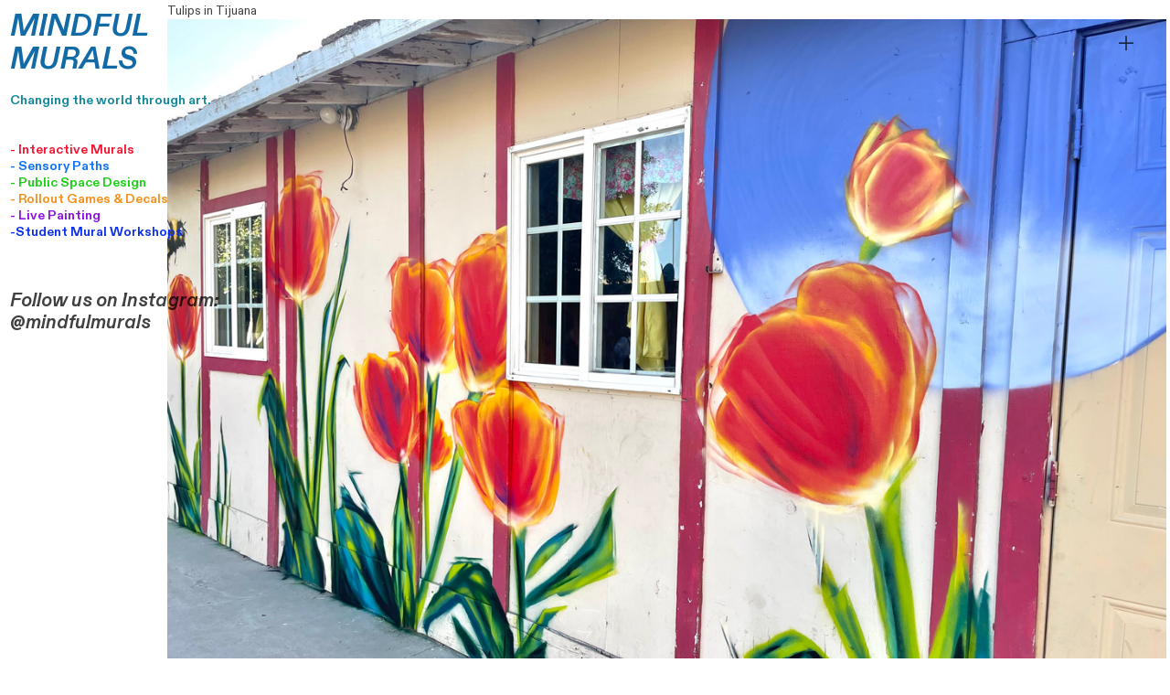

--- FILE ---
content_type: text/html; charset=UTF-8
request_url: https://mindfulmurals.com/Tulips-in-Tijuana-Close-Up
body_size: 25211
content:
<!DOCTYPE html>
<!-- 

        Running on cargo.site

-->
<html lang="en" data-predefined-style="true" data-css-presets="true" data-css-preset data-typography-preset>
	<head>
<script>
				var __cargo_context__ = 'live';
				var __cargo_js_ver__ = 'c=3744406473';
				var __cargo_maint__ = false;
				
				
			</script>
					<meta http-equiv="X-UA-Compatible" content="IE=edge,chrome=1">
		<meta http-equiv="Content-Type" content="text/html; charset=utf-8">
		<meta name="viewport" content="initial-scale=1.0, maximum-scale=1.0, user-scalable=no">
		
			<meta name="robots" content="index,follow">
		<title>Tulips in Tijuana Close Up — Mindful Murals</title>
		<meta name="description" content="Tulips in Tijuana">
				<meta name="twitter:card" content="summary_large_image">
		<meta name="twitter:title" content="Tulips in Tijuana Close Up — Mindful Murals">
		<meta name="twitter:description" content="Tulips in Tijuana">
		<meta name="twitter:image" content="https://freight.cargo.site/w/1200/i/01480608a7528e1dd81a8aad6af67ebf02b6a4c24315c42deeff2612f4aefb1e/tulips-IMG_4822.jpg">
		<meta property="og:locale" content="en_US">
		<meta property="og:title" content="Tulips in Tijuana Close Up — Mindful Murals">
		<meta property="og:description" content="Tulips in Tijuana">
		<meta property="og:url" content="https://mindfulmurals.com/Tulips-in-Tijuana-Close-Up">
		<meta property="og:image" content="https://freight.cargo.site/w/1200/i/01480608a7528e1dd81a8aad6af67ebf02b6a4c24315c42deeff2612f4aefb1e/tulips-IMG_4822.jpg">
		<meta property="og:type" content="website">

		<link rel="preconnect" href="https://static.cargo.site" crossorigin>
		<link rel="preconnect" href="https://freight.cargo.site" crossorigin>
				<link rel="preconnect" href="https://type.cargo.site" crossorigin>

		<!--<link rel="preload" href="https://static.cargo.site/assets/social/IconFont-Regular-0.9.3.woff2" as="font" type="font/woff" crossorigin>-->

		

		<link href="https://static.cargo.site/favicon/favicon.ico" rel="shortcut icon">
		<link href="https://mindfulmurals.com/rss" rel="alternate" type="application/rss+xml" title="Mindful Murals feed">

		<link href="https://mindfulmurals.com/stylesheet?c=3744406473&1651532455" id="member_stylesheet" rel="stylesheet" type="text/css" />
<style id="">@font-face{font-family:Icons;src:url(https://static.cargo.site/assets/social/IconFont-Regular-0.9.3.woff2);unicode-range:U+E000-E15C,U+F0000,U+FE0E}@font-face{font-family:Icons;src:url(https://static.cargo.site/assets/social/IconFont-Regular-0.9.3.woff2);font-weight:240;unicode-range:U+E000-E15C,U+F0000,U+FE0E}@font-face{font-family:Icons;src:url(https://static.cargo.site/assets/social/IconFont-Regular-0.9.3.woff2);unicode-range:U+E000-E15C,U+F0000,U+FE0E;font-weight:400}@font-face{font-family:Icons;src:url(https://static.cargo.site/assets/social/IconFont-Regular-0.9.3.woff2);unicode-range:U+E000-E15C,U+F0000,U+FE0E;font-weight:600}@font-face{font-family:Icons;src:url(https://static.cargo.site/assets/social/IconFont-Regular-0.9.3.woff2);unicode-range:U+E000-E15C,U+F0000,U+FE0E;font-weight:800}@font-face{font-family:Icons;src:url(https://static.cargo.site/assets/social/IconFont-Regular-0.9.3.woff2);unicode-range:U+E000-E15C,U+F0000,U+FE0E;font-style:italic}@font-face{font-family:Icons;src:url(https://static.cargo.site/assets/social/IconFont-Regular-0.9.3.woff2);unicode-range:U+E000-E15C,U+F0000,U+FE0E;font-weight:200;font-style:italic}@font-face{font-family:Icons;src:url(https://static.cargo.site/assets/social/IconFont-Regular-0.9.3.woff2);unicode-range:U+E000-E15C,U+F0000,U+FE0E;font-weight:400;font-style:italic}@font-face{font-family:Icons;src:url(https://static.cargo.site/assets/social/IconFont-Regular-0.9.3.woff2);unicode-range:U+E000-E15C,U+F0000,U+FE0E;font-weight:600;font-style:italic}@font-face{font-family:Icons;src:url(https://static.cargo.site/assets/social/IconFont-Regular-0.9.3.woff2);unicode-range:U+E000-E15C,U+F0000,U+FE0E;font-weight:800;font-style:italic}body.iconfont-loading,body.iconfont-loading *{color:transparent!important}body{-moz-osx-font-smoothing:grayscale;-webkit-font-smoothing:antialiased;-webkit-text-size-adjust:none}body.no-scroll{overflow:hidden}/*!
 * Content
 */.page{word-wrap:break-word}:focus{outline:0}.pointer-events-none{pointer-events:none}.pointer-events-auto{pointer-events:auto}.pointer-events-none .page_content .audio-player,.pointer-events-none .page_content .shop_product,.pointer-events-none .page_content a,.pointer-events-none .page_content audio,.pointer-events-none .page_content button,.pointer-events-none .page_content details,.pointer-events-none .page_content iframe,.pointer-events-none .page_content img,.pointer-events-none .page_content input,.pointer-events-none .page_content video{pointer-events:auto}.pointer-events-none .page_content *>a,.pointer-events-none .page_content>a{position:relative}s *{text-transform:inherit}#toolset{position:fixed;bottom:10px;right:10px;z-index:8}.mobile #toolset,.template_site_inframe #toolset{display:none}#toolset a{display:block;height:24px;width:24px;margin:0;padding:0;text-decoration:none;background:rgba(0,0,0,.2)}#toolset a:hover{background:rgba(0,0,0,.8)}[data-adminview] #toolset a,[data-adminview] #toolset_admin a{background:rgba(0,0,0,.04);pointer-events:none;cursor:default}#toolset_admin a:active{background:rgba(0,0,0,.7)}#toolset_admin a svg>*{transform:scale(1.1) translate(0,-.5px);transform-origin:50% 50%}#toolset_admin a svg{pointer-events:none;width:100%!important;height:auto!important}#following-container{overflow:auto;-webkit-overflow-scrolling:touch}#following-container iframe{height:100%;width:100%;position:absolute;top:0;left:0;right:0;bottom:0}:root{--following-width:-400px;--following-animation-duration:450ms}@keyframes following-open{0%{transform:translateX(0)}100%{transform:translateX(var(--following-width))}}@keyframes following-open-inverse{0%{transform:translateX(0)}100%{transform:translateX(calc(-1 * var(--following-width)))}}@keyframes following-close{0%{transform:translateX(var(--following-width))}100%{transform:translateX(0)}}@keyframes following-close-inverse{0%{transform:translateX(calc(-1 * var(--following-width)))}100%{transform:translateX(0)}}body.animate-left{animation:following-open var(--following-animation-duration);animation-fill-mode:both;animation-timing-function:cubic-bezier(.24,1,.29,1)}#following-container.animate-left{animation:following-close-inverse var(--following-animation-duration);animation-fill-mode:both;animation-timing-function:cubic-bezier(.24,1,.29,1)}#following-container.animate-left #following-frame{animation:following-close var(--following-animation-duration);animation-fill-mode:both;animation-timing-function:cubic-bezier(.24,1,.29,1)}body.animate-right{animation:following-close var(--following-animation-duration);animation-fill-mode:both;animation-timing-function:cubic-bezier(.24,1,.29,1)}#following-container.animate-right{animation:following-open-inverse var(--following-animation-duration);animation-fill-mode:both;animation-timing-function:cubic-bezier(.24,1,.29,1)}#following-container.animate-right #following-frame{animation:following-open var(--following-animation-duration);animation-fill-mode:both;animation-timing-function:cubic-bezier(.24,1,.29,1)}.slick-slider{position:relative;display:block;-moz-box-sizing:border-box;box-sizing:border-box;-webkit-user-select:none;-moz-user-select:none;-ms-user-select:none;user-select:none;-webkit-touch-callout:none;-khtml-user-select:none;-ms-touch-action:pan-y;touch-action:pan-y;-webkit-tap-highlight-color:transparent}.slick-list{position:relative;display:block;overflow:hidden;margin:0;padding:0}.slick-list:focus{outline:0}.slick-list.dragging{cursor:pointer;cursor:hand}.slick-slider .slick-list,.slick-slider .slick-track{transform:translate3d(0,0,0);will-change:transform}.slick-track{position:relative;top:0;left:0;display:block}.slick-track:after,.slick-track:before{display:table;content:'';width:1px;height:1px;margin-top:-1px;margin-left:-1px}.slick-track:after{clear:both}.slick-loading .slick-track{visibility:hidden}.slick-slide{display:none;float:left;height:100%;min-height:1px}[dir=rtl] .slick-slide{float:right}.content .slick-slide img{display:inline-block}.content .slick-slide img:not(.image-zoom){cursor:pointer}.content .scrub .slick-list,.content .scrub .slick-slide img:not(.image-zoom){cursor:ew-resize}body.slideshow-scrub-dragging *{cursor:ew-resize!important}.content .slick-slide img:not([src]),.content .slick-slide img[src='']{width:100%;height:auto}.slick-slide.slick-loading img{display:none}.slick-slide.dragging img{pointer-events:none}.slick-initialized .slick-slide{display:block}.slick-loading .slick-slide{visibility:hidden}.slick-vertical .slick-slide{display:block;height:auto;border:1px solid transparent}.slick-arrow.slick-hidden{display:none}.slick-arrow{position:absolute;z-index:9;width:0;top:0;height:100%;cursor:pointer;will-change:opacity;-webkit-transition:opacity 333ms cubic-bezier(.4,0,.22,1);transition:opacity 333ms cubic-bezier(.4,0,.22,1)}.slick-arrow.hidden{opacity:0}.slick-arrow svg{position:absolute;width:36px;height:36px;top:0;left:0;right:0;bottom:0;margin:auto;transform:translate(.25px,.25px)}.slick-arrow svg.right-arrow{transform:translate(.25px,.25px) scaleX(-1)}.slick-arrow svg:active{opacity:.75}.slick-arrow svg .arrow-shape{fill:none!important;stroke:#fff;stroke-linecap:square}.slick-arrow svg .arrow-outline{fill:none!important;stroke-width:2.5px;stroke:rgba(0,0,0,.6);stroke-linecap:square}.slick-arrow.slick-next{right:0;text-align:right}.slick-next svg,.wallpaper-navigation .slick-next svg{margin-right:10px}.mobile .slick-next svg{margin-right:10px}.slick-arrow.slick-prev{text-align:left}.slick-prev svg,.wallpaper-navigation .slick-prev svg{margin-left:10px}.mobile .slick-prev svg{margin-left:10px}.loading_animation{display:none;vertical-align:middle;z-index:15;line-height:0;pointer-events:none;border-radius:100%}.loading_animation.hidden{display:none}.loading_animation.pulsing{opacity:0;display:inline-block;animation-delay:.1s;-webkit-animation-delay:.1s;-moz-animation-delay:.1s;animation-duration:12s;animation-iteration-count:infinite;animation:fade-pulse-in .5s ease-in-out;-moz-animation:fade-pulse-in .5s ease-in-out;-webkit-animation:fade-pulse-in .5s ease-in-out;-webkit-animation-fill-mode:forwards;-moz-animation-fill-mode:forwards;animation-fill-mode:forwards}.loading_animation.pulsing.no-delay{animation-delay:0s;-webkit-animation-delay:0s;-moz-animation-delay:0s}.loading_animation div{border-radius:100%}.loading_animation div svg{max-width:100%;height:auto}.loading_animation div,.loading_animation div svg{width:20px;height:20px}.loading_animation.full-width svg{width:100%;height:auto}.loading_animation.full-width.big svg{width:100px;height:100px}.loading_animation div svg>*{fill:#ccc}.loading_animation div{-webkit-animation:spin-loading 12s ease-out;-webkit-animation-iteration-count:infinite;-moz-animation:spin-loading 12s ease-out;-moz-animation-iteration-count:infinite;animation:spin-loading 12s ease-out;animation-iteration-count:infinite}.loading_animation.hidden{display:none}[data-backdrop] .loading_animation{position:absolute;top:15px;left:15px;z-index:99}.loading_animation.position-absolute.middle{top:calc(50% - 10px);left:calc(50% - 10px)}.loading_animation.position-absolute.topleft{top:0;left:0}.loading_animation.position-absolute.middleright{top:calc(50% - 10px);right:1rem}.loading_animation.position-absolute.middleleft{top:calc(50% - 10px);left:1rem}.loading_animation.gray div svg>*{fill:#999}.loading_animation.gray-dark div svg>*{fill:#666}.loading_animation.gray-darker div svg>*{fill:#555}.loading_animation.gray-light div svg>*{fill:#ccc}.loading_animation.white div svg>*{fill:rgba(255,255,255,.85)}.loading_animation.blue div svg>*{fill:#698fff}.loading_animation.inline{display:inline-block;margin-bottom:.5ex}.loading_animation.inline.left{margin-right:.5ex}@-webkit-keyframes fade-pulse-in{0%{opacity:0}50%{opacity:.5}100%{opacity:1}}@-moz-keyframes fade-pulse-in{0%{opacity:0}50%{opacity:.5}100%{opacity:1}}@keyframes fade-pulse-in{0%{opacity:0}50%{opacity:.5}100%{opacity:1}}@-webkit-keyframes pulsate{0%{opacity:1}50%{opacity:0}100%{opacity:1}}@-moz-keyframes pulsate{0%{opacity:1}50%{opacity:0}100%{opacity:1}}@keyframes pulsate{0%{opacity:1}50%{opacity:0}100%{opacity:1}}@-webkit-keyframes spin-loading{0%{transform:rotate(0)}9%{transform:rotate(1050deg)}18%{transform:rotate(-1090deg)}20%{transform:rotate(-1080deg)}23%{transform:rotate(-1080deg)}28%{transform:rotate(-1095deg)}29%{transform:rotate(-1065deg)}34%{transform:rotate(-1080deg)}35%{transform:rotate(-1050deg)}40%{transform:rotate(-1065deg)}41%{transform:rotate(-1035deg)}44%{transform:rotate(-1035deg)}47%{transform:rotate(-2160deg)}50%{transform:rotate(-2160deg)}56%{transform:rotate(45deg)}60%{transform:rotate(45deg)}80%{transform:rotate(6120deg)}100%{transform:rotate(0)}}@keyframes spin-loading{0%{transform:rotate(0)}9%{transform:rotate(1050deg)}18%{transform:rotate(-1090deg)}20%{transform:rotate(-1080deg)}23%{transform:rotate(-1080deg)}28%{transform:rotate(-1095deg)}29%{transform:rotate(-1065deg)}34%{transform:rotate(-1080deg)}35%{transform:rotate(-1050deg)}40%{transform:rotate(-1065deg)}41%{transform:rotate(-1035deg)}44%{transform:rotate(-1035deg)}47%{transform:rotate(-2160deg)}50%{transform:rotate(-2160deg)}56%{transform:rotate(45deg)}60%{transform:rotate(45deg)}80%{transform:rotate(6120deg)}100%{transform:rotate(0)}}[grid-row]{align-items:flex-start;box-sizing:border-box;display:-webkit-box;display:-webkit-flex;display:-ms-flexbox;display:flex;-webkit-flex-wrap:wrap;-ms-flex-wrap:wrap;flex-wrap:wrap}[grid-col]{box-sizing:border-box}[grid-row] [grid-col].empty:after{content:"\0000A0";cursor:text}body.mobile[data-adminview=content-editproject] [grid-row] [grid-col].empty:after{display:none}[grid-col=auto]{-webkit-box-flex:1;-webkit-flex:1;-ms-flex:1;flex:1}[grid-col=x12]{width:100%}[grid-col=x11]{width:50%}[grid-col=x10]{width:33.33%}[grid-col=x9]{width:25%}[grid-col=x8]{width:20%}[grid-col=x7]{width:16.666666667%}[grid-col=x6]{width:14.285714286%}[grid-col=x5]{width:12.5%}[grid-col=x4]{width:11.111111111%}[grid-col=x3]{width:10%}[grid-col=x2]{width:9.090909091%}[grid-col=x1]{width:8.333333333%}[grid-col="1"]{width:8.33333%}[grid-col="2"]{width:16.66667%}[grid-col="3"]{width:25%}[grid-col="4"]{width:33.33333%}[grid-col="5"]{width:41.66667%}[grid-col="6"]{width:50%}[grid-col="7"]{width:58.33333%}[grid-col="8"]{width:66.66667%}[grid-col="9"]{width:75%}[grid-col="10"]{width:83.33333%}[grid-col="11"]{width:91.66667%}[grid-col="12"]{width:100%}body.mobile [grid-responsive] [grid-col]{width:100%;-webkit-box-flex:none;-webkit-flex:none;-ms-flex:none;flex:none}[data-ce-host=true][contenteditable=true] [grid-pad]{pointer-events:none}[data-ce-host=true][contenteditable=true] [grid-pad]>*{pointer-events:auto}[grid-pad="0"]{padding:0}[grid-pad="0.25"]{padding:.125rem}[grid-pad="0.5"]{padding:.25rem}[grid-pad="0.75"]{padding:.375rem}[grid-pad="1"]{padding:.5rem}[grid-pad="1.25"]{padding:.625rem}[grid-pad="1.5"]{padding:.75rem}[grid-pad="1.75"]{padding:.875rem}[grid-pad="2"]{padding:1rem}[grid-pad="2.5"]{padding:1.25rem}[grid-pad="3"]{padding:1.5rem}[grid-pad="3.5"]{padding:1.75rem}[grid-pad="4"]{padding:2rem}[grid-pad="5"]{padding:2.5rem}[grid-pad="6"]{padding:3rem}[grid-pad="7"]{padding:3.5rem}[grid-pad="8"]{padding:4rem}[grid-pad="9"]{padding:4.5rem}[grid-pad="10"]{padding:5rem}[grid-gutter="0"]{margin:0}[grid-gutter="0.5"]{margin:-.25rem}[grid-gutter="1"]{margin:-.5rem}[grid-gutter="1.5"]{margin:-.75rem}[grid-gutter="2"]{margin:-1rem}[grid-gutter="2.5"]{margin:-1.25rem}[grid-gutter="3"]{margin:-1.5rem}[grid-gutter="3.5"]{margin:-1.75rem}[grid-gutter="4"]{margin:-2rem}[grid-gutter="5"]{margin:-2.5rem}[grid-gutter="6"]{margin:-3rem}[grid-gutter="7"]{margin:-3.5rem}[grid-gutter="8"]{margin:-4rem}[grid-gutter="10"]{margin:-5rem}[grid-gutter="12"]{margin:-6rem}[grid-gutter="14"]{margin:-7rem}[grid-gutter="16"]{margin:-8rem}[grid-gutter="18"]{margin:-9rem}[grid-gutter="20"]{margin:-10rem}small{max-width:100%;text-decoration:inherit}img:not([src]),img[src='']{outline:1px solid rgba(177,177,177,.4);outline-offset:-1px;content:url([data-uri])}img.image-zoom{cursor:-webkit-zoom-in;cursor:-moz-zoom-in;cursor:zoom-in}#imprimatur{color:#333;font-size:10px;font-family:-apple-system,BlinkMacSystemFont,"Segoe UI",Roboto,Oxygen,Ubuntu,Cantarell,"Open Sans","Helvetica Neue",sans-serif,"Sans Serif",Icons;/*!System*/position:fixed;opacity:.3;right:-28px;bottom:160px;transform:rotate(270deg);-ms-transform:rotate(270deg);-webkit-transform:rotate(270deg);z-index:8;text-transform:uppercase;color:#999;opacity:.5;padding-bottom:2px;text-decoration:none}.mobile #imprimatur{display:none}bodycopy cargo-link a{font-family:-apple-system,BlinkMacSystemFont,"Segoe UI",Roboto,Oxygen,Ubuntu,Cantarell,"Open Sans","Helvetica Neue",sans-serif,"Sans Serif",Icons;/*!System*/font-size:12px;font-style:normal;font-weight:400;transform:rotate(270deg);text-decoration:none;position:fixed!important;right:-27px;bottom:100px;text-decoration:none;letter-spacing:normal;background:0 0;border:0;border-bottom:0;outline:0}/*! PhotoSwipe Default UI CSS by Dmitry Semenov | photoswipe.com | MIT license */.pswp--has_mouse .pswp__button--arrow--left,.pswp--has_mouse .pswp__button--arrow--right,.pswp__ui{visibility:visible}.pswp--minimal--dark .pswp__top-bar,.pswp__button{background:0 0}.pswp,.pswp__bg,.pswp__container,.pswp__img--placeholder,.pswp__zoom-wrap,.quick-view-navigation{-webkit-backface-visibility:hidden}.pswp__button{cursor:pointer;opacity:1;-webkit-appearance:none;transition:opacity .2s;-webkit-box-shadow:none;box-shadow:none}.pswp__button-close>svg{top:10px;right:10px;margin-left:auto}.pswp--touch .quick-view-navigation{display:none}.pswp__ui{-webkit-font-smoothing:auto;opacity:1;z-index:1550}.quick-view-navigation{will-change:opacity;-webkit-transition:opacity 333ms cubic-bezier(.4,0,.22,1);transition:opacity 333ms cubic-bezier(.4,0,.22,1)}.quick-view-navigation .pswp__group .pswp__button{pointer-events:auto}.pswp__button>svg{position:absolute;width:36px;height:36px}.quick-view-navigation .pswp__group:active svg{opacity:.75}.pswp__button svg .shape-shape{fill:#fff}.pswp__button svg .shape-outline{fill:#000}.pswp__button-prev>svg{top:0;bottom:0;left:10px;margin:auto}.pswp__button-next>svg{top:0;bottom:0;right:10px;margin:auto}.quick-view-navigation .pswp__group .pswp__button-prev{position:absolute;left:0;top:0;width:0;height:100%}.quick-view-navigation .pswp__group .pswp__button-next{position:absolute;right:0;top:0;width:0;height:100%}.quick-view-navigation .close-button,.quick-view-navigation .left-arrow,.quick-view-navigation .right-arrow{transform:translate(.25px,.25px)}.quick-view-navigation .right-arrow{transform:translate(.25px,.25px) scaleX(-1)}.pswp__button svg .shape-outline{fill:transparent!important;stroke:#000;stroke-width:2.5px;stroke-linecap:square}.pswp__button svg .shape-shape{fill:transparent!important;stroke:#fff;stroke-width:1.5px;stroke-linecap:square}.pswp__bg,.pswp__scroll-wrap,.pswp__zoom-wrap{width:100%;position:absolute}.quick-view-navigation .pswp__group .pswp__button-close{margin:0}.pswp__container,.pswp__item,.pswp__zoom-wrap{right:0;bottom:0;top:0;position:absolute;left:0}.pswp__ui--hidden .pswp__button{opacity:.001}.pswp__ui--hidden .pswp__button,.pswp__ui--hidden .pswp__button *{pointer-events:none}.pswp .pswp__ui.pswp__ui--displaynone{display:none}.pswp__element--disabled{display:none!important}/*! PhotoSwipe main CSS by Dmitry Semenov | photoswipe.com | MIT license */.pswp{position:fixed;display:none;height:100%;width:100%;top:0;left:0;right:0;bottom:0;margin:auto;-ms-touch-action:none;touch-action:none;z-index:9999999;-webkit-text-size-adjust:100%;line-height:initial;letter-spacing:initial;outline:0}.pswp img{max-width:none}.pswp--zoom-disabled .pswp__img{cursor:default!important}.pswp--animate_opacity{opacity:.001;will-change:opacity;-webkit-transition:opacity 333ms cubic-bezier(.4,0,.22,1);transition:opacity 333ms cubic-bezier(.4,0,.22,1)}.pswp--open{display:block}.pswp--zoom-allowed .pswp__img{cursor:-webkit-zoom-in;cursor:-moz-zoom-in;cursor:zoom-in}.pswp--zoomed-in .pswp__img{cursor:-webkit-grab;cursor:-moz-grab;cursor:grab}.pswp--dragging .pswp__img{cursor:-webkit-grabbing;cursor:-moz-grabbing;cursor:grabbing}.pswp__bg{left:0;top:0;height:100%;opacity:0;transform:translateZ(0);will-change:opacity}.pswp__scroll-wrap{left:0;top:0;height:100%}.pswp__container,.pswp__zoom-wrap{-ms-touch-action:none;touch-action:none}.pswp__container,.pswp__img{-webkit-user-select:none;-moz-user-select:none;-ms-user-select:none;user-select:none;-webkit-tap-highlight-color:transparent;-webkit-touch-callout:none}.pswp__zoom-wrap{-webkit-transform-origin:left top;-ms-transform-origin:left top;transform-origin:left top;-webkit-transition:-webkit-transform 222ms cubic-bezier(.4,0,.22,1);transition:transform 222ms cubic-bezier(.4,0,.22,1)}.pswp__bg{-webkit-transition:opacity 222ms cubic-bezier(.4,0,.22,1);transition:opacity 222ms cubic-bezier(.4,0,.22,1)}.pswp--animated-in .pswp__bg,.pswp--animated-in .pswp__zoom-wrap{-webkit-transition:none;transition:none}.pswp--hide-overflow .pswp__scroll-wrap,.pswp--hide-overflow.pswp{overflow:hidden}.pswp__img{position:absolute;width:auto;height:auto;top:0;left:0}.pswp__img--placeholder--blank{background:#222}.pswp--ie .pswp__img{width:100%!important;height:auto!important;left:0;top:0}.pswp__ui--idle{opacity:0}.pswp__error-msg{position:absolute;left:0;top:50%;width:100%;text-align:center;font-size:14px;line-height:16px;margin-top:-8px;color:#ccc}.pswp__error-msg a{color:#ccc;text-decoration:underline}.pswp__error-msg{font-family:-apple-system,BlinkMacSystemFont,"Segoe UI",Roboto,Oxygen,Ubuntu,Cantarell,"Open Sans","Helvetica Neue",sans-serif}.quick-view.mouse-down .iframe-item{pointer-events:none!important}.quick-view-caption-positioner{pointer-events:none;width:100%;height:100%}.quick-view-caption-wrapper{margin:auto;position:absolute;bottom:0;left:0;right:0}.quick-view-horizontal-align-left .quick-view-caption-wrapper{margin-left:0}.quick-view-horizontal-align-right .quick-view-caption-wrapper{margin-right:0}[data-quick-view-caption]{transition:.1s opacity ease-in-out;position:absolute;bottom:0;left:0;right:0}.quick-view-horizontal-align-left [data-quick-view-caption]{text-align:left}.quick-view-horizontal-align-right [data-quick-view-caption]{text-align:right}.quick-view-caption{transition:.1s opacity ease-in-out}.quick-view-caption>*{display:inline-block}.quick-view-caption *{pointer-events:auto}.quick-view-caption.hidden{opacity:0}.shop_product .dropdown_wrapper{flex:0 0 100%;position:relative}.shop_product select{appearance:none;-moz-appearance:none;-webkit-appearance:none;outline:0;-webkit-font-smoothing:antialiased;-moz-osx-font-smoothing:grayscale;cursor:pointer;border-radius:0;white-space:nowrap;overflow:hidden!important;text-overflow:ellipsis}.shop_product select.dropdown::-ms-expand{display:none}.shop_product a{cursor:pointer;border-bottom:none;text-decoration:none}.shop_product a.out-of-stock{pointer-events:none}body.audio-player-dragging *{cursor:ew-resize!important}.audio-player{display:inline-flex;flex:1 0 calc(100% - 2px);width:calc(100% - 2px)}.audio-player .button{height:100%;flex:0 0 3.3rem;display:flex}.audio-player .separator{left:3.3rem;height:100%}.audio-player .buffer{width:0%;height:100%;transition:left .3s linear,width .3s linear}.audio-player.seeking .buffer{transition:left 0s,width 0s}.audio-player.seeking{user-select:none;-webkit-user-select:none;cursor:ew-resize}.audio-player.seeking *{user-select:none;-webkit-user-select:none;cursor:ew-resize}.audio-player .bar{overflow:hidden;display:flex;justify-content:space-between;align-content:center;flex-grow:1}.audio-player .progress{width:0%;height:100%;transition:width .3s linear}.audio-player.seeking .progress{transition:width 0s}.audio-player .pause,.audio-player .play{cursor:pointer;height:100%}.audio-player .note-icon{margin:auto 0;order:2;flex:0 1 auto}.audio-player .title{white-space:nowrap;overflow:hidden;text-overflow:ellipsis;pointer-events:none;user-select:none;padding:.5rem 0 .5rem 1rem;margin:auto auto auto 0;flex:0 3 auto;min-width:0;width:100%}.audio-player .total-time{flex:0 1 auto;margin:auto 0}.audio-player .current-time,.audio-player .play-text{flex:0 1 auto;margin:auto 0}.audio-player .stream-anim{user-select:none;margin:auto auto auto 0}.audio-player .stream-anim span{display:inline-block}.audio-player .buffer,.audio-player .current-time,.audio-player .note-svg,.audio-player .play-text,.audio-player .separator,.audio-player .total-time{user-select:none;pointer-events:none}.audio-player .buffer,.audio-player .play-text,.audio-player .progress{position:absolute}.audio-player,.audio-player .bar,.audio-player .button,.audio-player .current-time,.audio-player .note-icon,.audio-player .pause,.audio-player .play,.audio-player .total-time{position:relative}body.mobile .audio-player,body.mobile .audio-player *{-webkit-touch-callout:none}#standalone-admin-frame{border:0;width:400px;position:absolute;right:0;top:0;height:100vh;z-index:99}body[standalone-admin=true] #standalone-admin-frame{transform:translate(0,0)}body[standalone-admin=true] .main_container{width:calc(100% - 400px)}body[standalone-admin=false] #standalone-admin-frame{transform:translate(100%,0)}body[standalone-admin=false] .main_container{width:100%}.toggle_standaloneAdmin{position:fixed;top:0;right:400px;height:40px;width:40px;z-index:999;cursor:pointer;background-color:rgba(0,0,0,.4)}.toggle_standaloneAdmin:active{opacity:.7}body[standalone-admin=false] .toggle_standaloneAdmin{right:0}.toggle_standaloneAdmin *{color:#fff;fill:#fff}.toggle_standaloneAdmin svg{padding:6px;width:100%;height:100%;opacity:.85}body[standalone-admin=false] .toggle_standaloneAdmin #close,body[standalone-admin=true] .toggle_standaloneAdmin #backdropsettings{display:none}.toggle_standaloneAdmin>div{width:100%;height:100%}#admin_toggle_button{position:fixed;top:50%;transform:translate(0,-50%);right:400px;height:36px;width:12px;z-index:999;cursor:pointer;background-color:rgba(0,0,0,.09);padding-left:2px;margin-right:5px}#admin_toggle_button .bar{content:'';background:rgba(0,0,0,.09);position:fixed;width:5px;bottom:0;top:0;z-index:10}#admin_toggle_button:active{background:rgba(0,0,0,.065)}#admin_toggle_button *{color:#fff;fill:#fff}#admin_toggle_button svg{padding:0;width:16px;height:36px;margin-left:1px;opacity:1}#admin_toggle_button svg *{fill:#fff;opacity:1}#admin_toggle_button[data-state=closed] .toggle_admin_close{display:none}#admin_toggle_button[data-state=closed],#admin_toggle_button[data-state=closed] .toggle_admin_open{width:20px;cursor:pointer;margin:0}#admin_toggle_button[data-state=closed] svg{margin-left:2px}#admin_toggle_button[data-state=open] .toggle_admin_open{display:none}select,select *{text-rendering:auto!important}b b{font-weight:inherit}*{-webkit-box-sizing:border-box;-moz-box-sizing:border-box;box-sizing:border-box}customhtml>*{position:relative;z-index:10}body,html{min-height:100vh;margin:0;padding:0}html{touch-action:manipulation;position:relative;background-color:#fff}.main_container{min-height:100vh;width:100%;overflow:hidden}.container{display:-webkit-box;display:-webkit-flex;display:-moz-box;display:-ms-flexbox;display:flex;-webkit-flex-wrap:wrap;-moz-flex-wrap:wrap;-ms-flex-wrap:wrap;flex-wrap:wrap;max-width:100%;width:100%;overflow:visible}.container{align-items:flex-start;-webkit-align-items:flex-start}.page{z-index:2}.page ul li>text-limit{display:block}.content,.content_container,.pinned{-webkit-flex:1 0 auto;-moz-flex:1 0 auto;-ms-flex:1 0 auto;flex:1 0 auto;max-width:100%}.content_container{width:100%}.content_container.full_height{min-height:100vh}.page_background{position:absolute;top:0;left:0;width:100%;height:100%}.page_container{position:relative;overflow:visible;width:100%}.backdrop{position:absolute;top:0;z-index:1;width:100%;height:100%;max-height:100vh}.backdrop>div{position:absolute;top:0;left:0;width:100%;height:100%;-webkit-backface-visibility:hidden;backface-visibility:hidden;transform:translate3d(0,0,0);contain:strict}[data-backdrop].backdrop>div[data-overflowing]{max-height:100vh;position:absolute;top:0;left:0}body.mobile [split-responsive]{display:flex;flex-direction:column}body.mobile [split-responsive] .container{width:100%;order:2}body.mobile [split-responsive] .backdrop{position:relative;height:50vh;width:100%;order:1}body.mobile [split-responsive] [data-auxiliary].backdrop{position:absolute;height:50vh;width:100%;order:1}.page{position:relative;z-index:2}img[data-align=left]{float:left}img[data-align=right]{float:right}[data-rotation]{transform-origin:center center}.content .page_content:not([contenteditable=true]) [data-draggable]{pointer-events:auto!important;backface-visibility:hidden}.preserve-3d{-moz-transform-style:preserve-3d;transform-style:preserve-3d}.content .page_content:not([contenteditable=true]) [data-draggable] iframe{pointer-events:none!important}.dragging-active iframe{pointer-events:none!important}.content .page_content:not([contenteditable=true]) [data-draggable]:active{opacity:1}.content .scroll-transition-fade{transition:transform 1s ease-in-out,opacity .8s ease-in-out}.content .scroll-transition-fade.below-viewport{opacity:0;transform:translateY(40px)}.mobile.full_width .page_container:not([split-layout]) .container_width{width:100%}[data-view=pinned_bottom] .bottom_pin_invisibility{visibility:hidden}.pinned{position:relative;width:100%}.pinned .page_container.accommodate:not(.fixed):not(.overlay){z-index:2}.pinned .page_container.overlay{position:absolute;z-index:4}.pinned .page_container.overlay.fixed{position:fixed}.pinned .page_container.overlay.fixed .page{max-height:100vh;-webkit-overflow-scrolling:touch}.pinned .page_container.overlay.fixed .page.allow-scroll{overflow-y:auto;overflow-x:hidden}.pinned .page_container.overlay.fixed .page.allow-scroll{align-items:flex-start;-webkit-align-items:flex-start}.pinned .page_container .page.allow-scroll::-webkit-scrollbar{width:0;background:0 0;display:none}.pinned.pinned_top .page_container.overlay{left:0;top:0}.pinned.pinned_bottom .page_container.overlay{left:0;bottom:0}div[data-container=set]:empty{margin-top:1px}.thumbnails{position:relative;z-index:1}[thumbnails=grid]{align-items:baseline}[thumbnails=justify] .thumbnail{box-sizing:content-box}[thumbnails][data-padding-zero] .thumbnail{margin-bottom:-1px}[thumbnails=montessori] .thumbnail{pointer-events:auto;position:absolute}[thumbnails] .thumbnail>a{display:block;text-decoration:none}[thumbnails=montessori]{height:0}[thumbnails][data-resizing],[thumbnails][data-resizing] *{cursor:nwse-resize}[thumbnails] .thumbnail .resize-handle{cursor:nwse-resize;width:26px;height:26px;padding:5px;position:absolute;opacity:.75;right:-1px;bottom:-1px;z-index:100}[thumbnails][data-resizing] .resize-handle{display:none}[thumbnails] .thumbnail .resize-handle svg{position:absolute;top:0;left:0}[thumbnails] .thumbnail .resize-handle:hover{opacity:1}[data-can-move].thumbnail .resize-handle svg .resize_path_outline{fill:#fff}[data-can-move].thumbnail .resize-handle svg .resize_path{fill:#000}[thumbnails=montessori] .thumbnail_sizer{height:0;width:100%;position:relative;padding-bottom:100%;pointer-events:none}[thumbnails] .thumbnail img{display:block;min-height:3px;margin-bottom:0}[thumbnails] .thumbnail img:not([src]),img[src=""]{margin:0!important;width:100%;min-height:3px;height:100%!important;position:absolute}[aspect-ratio="1x1"].thumb_image{height:0;padding-bottom:100%;overflow:hidden}[aspect-ratio="4x3"].thumb_image{height:0;padding-bottom:75%;overflow:hidden}[aspect-ratio="16x9"].thumb_image{height:0;padding-bottom:56.25%;overflow:hidden}[thumbnails] .thumb_image{width:100%;position:relative}[thumbnails][thumbnail-vertical-align=top]{align-items:flex-start}[thumbnails][thumbnail-vertical-align=middle]{align-items:center}[thumbnails][thumbnail-vertical-align=bottom]{align-items:baseline}[thumbnails][thumbnail-horizontal-align=left]{justify-content:flex-start}[thumbnails][thumbnail-horizontal-align=middle]{justify-content:center}[thumbnails][thumbnail-horizontal-align=right]{justify-content:flex-end}.thumb_image.default_image>svg{position:absolute;top:0;left:0;bottom:0;right:0;width:100%;height:100%}.thumb_image.default_image{outline:1px solid #ccc;outline-offset:-1px;position:relative}.mobile.full_width [data-view=Thumbnail] .thumbnails_width{width:100%}.content [data-draggable] a:active,.content [data-draggable] img:active{opacity:initial}.content .draggable-dragging{opacity:initial}[data-draggable].draggable_visible{visibility:visible}[data-draggable].draggable_hidden{visibility:hidden}.gallery_card [data-draggable],.marquee [data-draggable]{visibility:inherit}[data-draggable]{visibility:visible;background-color:rgba(0,0,0,.003)}#site_menu_panel_container .image-gallery:not(.initialized){height:0;padding-bottom:100%;min-height:initial}.image-gallery:not(.initialized){min-height:100vh;visibility:hidden;width:100%}.image-gallery .gallery_card img{display:block;width:100%;height:auto}.image-gallery .gallery_card{transform-origin:center}.image-gallery .gallery_card.dragging{opacity:.1;transform:initial!important}.image-gallery:not([image-gallery=slideshow]) .gallery_card iframe:only-child,.image-gallery:not([image-gallery=slideshow]) .gallery_card video:only-child{width:100%;height:100%;top:0;left:0;position:absolute}.image-gallery[image-gallery=slideshow] .gallery_card video[muted][autoplay]:not([controls]),.image-gallery[image-gallery=slideshow] .gallery_card video[muted][data-autoplay]:not([controls]){pointer-events:none}.image-gallery [image-gallery-pad="0"] video:only-child{object-fit:cover;height:calc(100% + 1px)}div.image-gallery>a,div.image-gallery>iframe,div.image-gallery>img,div.image-gallery>video{display:none}[image-gallery-row]{align-items:flex-start;box-sizing:border-box;display:-webkit-box;display:-webkit-flex;display:-ms-flexbox;display:flex;-webkit-flex-wrap:wrap;-ms-flex-wrap:wrap;flex-wrap:wrap}.image-gallery .gallery_card_image{width:100%;position:relative}[data-predefined-style=true] .image-gallery a.gallery_card{display:block;border:none}[image-gallery-col]{box-sizing:border-box}[image-gallery-col=x12]{width:100%}[image-gallery-col=x11]{width:50%}[image-gallery-col=x10]{width:33.33%}[image-gallery-col=x9]{width:25%}[image-gallery-col=x8]{width:20%}[image-gallery-col=x7]{width:16.666666667%}[image-gallery-col=x6]{width:14.285714286%}[image-gallery-col=x5]{width:12.5%}[image-gallery-col=x4]{width:11.111111111%}[image-gallery-col=x3]{width:10%}[image-gallery-col=x2]{width:9.090909091%}[image-gallery-col=x1]{width:8.333333333%}.content .page_content [image-gallery-pad].image-gallery{pointer-events:none}.content .page_content [image-gallery-pad].image-gallery .gallery_card_image>*,.content .page_content [image-gallery-pad].image-gallery .gallery_image_caption{pointer-events:auto}.content .page_content [image-gallery-pad="0"]{padding:0}.content .page_content [image-gallery-pad="0.25"]{padding:.125rem}.content .page_content [image-gallery-pad="0.5"]{padding:.25rem}.content .page_content [image-gallery-pad="0.75"]{padding:.375rem}.content .page_content [image-gallery-pad="1"]{padding:.5rem}.content .page_content [image-gallery-pad="1.25"]{padding:.625rem}.content .page_content [image-gallery-pad="1.5"]{padding:.75rem}.content .page_content [image-gallery-pad="1.75"]{padding:.875rem}.content .page_content [image-gallery-pad="2"]{padding:1rem}.content .page_content [image-gallery-pad="2.5"]{padding:1.25rem}.content .page_content [image-gallery-pad="3"]{padding:1.5rem}.content .page_content [image-gallery-pad="3.5"]{padding:1.75rem}.content .page_content [image-gallery-pad="4"]{padding:2rem}.content .page_content [image-gallery-pad="5"]{padding:2.5rem}.content .page_content [image-gallery-pad="6"]{padding:3rem}.content .page_content [image-gallery-pad="7"]{padding:3.5rem}.content .page_content [image-gallery-pad="8"]{padding:4rem}.content .page_content [image-gallery-pad="9"]{padding:4.5rem}.content .page_content [image-gallery-pad="10"]{padding:5rem}.content .page_content [image-gallery-gutter="0"]{margin:0}.content .page_content [image-gallery-gutter="0.5"]{margin:-.25rem}.content .page_content [image-gallery-gutter="1"]{margin:-.5rem}.content .page_content [image-gallery-gutter="1.5"]{margin:-.75rem}.content .page_content [image-gallery-gutter="2"]{margin:-1rem}.content .page_content [image-gallery-gutter="2.5"]{margin:-1.25rem}.content .page_content [image-gallery-gutter="3"]{margin:-1.5rem}.content .page_content [image-gallery-gutter="3.5"]{margin:-1.75rem}.content .page_content [image-gallery-gutter="4"]{margin:-2rem}.content .page_content [image-gallery-gutter="5"]{margin:-2.5rem}.content .page_content [image-gallery-gutter="6"]{margin:-3rem}.content .page_content [image-gallery-gutter="7"]{margin:-3.5rem}.content .page_content [image-gallery-gutter="8"]{margin:-4rem}.content .page_content [image-gallery-gutter="10"]{margin:-5rem}.content .page_content [image-gallery-gutter="12"]{margin:-6rem}.content .page_content [image-gallery-gutter="14"]{margin:-7rem}.content .page_content [image-gallery-gutter="16"]{margin:-8rem}.content .page_content [image-gallery-gutter="18"]{margin:-9rem}.content .page_content [image-gallery-gutter="20"]{margin:-10rem}[image-gallery=slideshow]:not(.initialized)>*{min-height:1px;opacity:0;min-width:100%}[image-gallery=slideshow][data-constrained-by=height] [image-gallery-vertical-align].slick-track{align-items:flex-start}[image-gallery=slideshow] img.image-zoom:active{opacity:initial}[image-gallery=slideshow].slick-initialized .gallery_card{pointer-events:none}[image-gallery=slideshow].slick-initialized .gallery_card.slick-current{pointer-events:auto}[image-gallery=slideshow] .gallery_card:not(.has_caption){line-height:0}.content .page_content [image-gallery=slideshow].image-gallery>*{pointer-events:auto}.content [image-gallery=slideshow].image-gallery.slick-initialized .gallery_card{overflow:hidden;margin:0;display:flex;flex-flow:row wrap;flex-shrink:0}.content [image-gallery=slideshow].image-gallery.slick-initialized .gallery_card.slick-current{overflow:visible}[image-gallery=slideshow] .gallery_image_caption{opacity:1;transition:opacity .3s;-webkit-transition:opacity .3s;width:100%;margin-left:auto;margin-right:auto;clear:both}[image-gallery-horizontal-align=left] .gallery_image_caption{text-align:left}[image-gallery-horizontal-align=middle] .gallery_image_caption{text-align:center}[image-gallery-horizontal-align=right] .gallery_image_caption{text-align:right}[image-gallery=slideshow][data-slideshow-in-transition] .gallery_image_caption{opacity:0;transition:opacity .3s;-webkit-transition:opacity .3s}[image-gallery=slideshow] .gallery_card_image{width:initial;margin:0;display:inline-block}[image-gallery=slideshow] .gallery_card img{margin:0;display:block}[image-gallery=slideshow][data-exploded]{align-items:flex-start;box-sizing:border-box;display:-webkit-box;display:-webkit-flex;display:-ms-flexbox;display:flex;-webkit-flex-wrap:wrap;-ms-flex-wrap:wrap;flex-wrap:wrap;justify-content:flex-start;align-content:flex-start}[image-gallery=slideshow][data-exploded] .gallery_card{padding:1rem;width:16.666%}[image-gallery=slideshow][data-exploded] .gallery_card_image{height:0;display:block;width:100%}[image-gallery=grid]{align-items:baseline}[image-gallery=grid] .gallery_card.has_caption .gallery_card_image{display:block}[image-gallery=grid] [image-gallery-pad="0"].gallery_card{margin-bottom:-1px}[image-gallery=grid] .gallery_card img{margin:0}[image-gallery=columns] .gallery_card img{margin:0}[image-gallery=justify]{align-items:flex-start}[image-gallery=justify] .gallery_card img{margin:0}[image-gallery=montessori][image-gallery-row]{display:block}[image-gallery=montessori] a.gallery_card,[image-gallery=montessori] div.gallery_card{position:absolute;pointer-events:auto}[image-gallery=montessori][data-can-move] .gallery_card,[image-gallery=montessori][data-can-move] .gallery_card .gallery_card_image,[image-gallery=montessori][data-can-move] .gallery_card .gallery_card_image>*{cursor:move}[image-gallery=montessori]{position:relative;height:0}[image-gallery=freeform] .gallery_card{position:relative}[image-gallery=freeform] [image-gallery-pad="0"].gallery_card{margin-bottom:-1px}[image-gallery-vertical-align]{display:flex;flex-flow:row wrap}[image-gallery-vertical-align].slick-track{display:flex;flex-flow:row nowrap}.image-gallery .slick-list{margin-bottom:-.3px}[image-gallery-vertical-align=top]{align-content:flex-start;align-items:flex-start}[image-gallery-vertical-align=middle]{align-items:center;align-content:center}[image-gallery-vertical-align=bottom]{align-content:flex-end;align-items:flex-end}[image-gallery-horizontal-align=left]{justify-content:flex-start}[image-gallery-horizontal-align=middle]{justify-content:center}[image-gallery-horizontal-align=right]{justify-content:flex-end}.image-gallery[data-resizing],.image-gallery[data-resizing] *{cursor:nwse-resize!important}.image-gallery .gallery_card .resize-handle,.image-gallery .gallery_card .resize-handle *{cursor:nwse-resize!important}.image-gallery .gallery_card .resize-handle{width:26px;height:26px;padding:5px;position:absolute;opacity:.75;right:-1px;bottom:-1px;z-index:10}.image-gallery[data-resizing] .resize-handle{display:none}.image-gallery .gallery_card .resize-handle svg{cursor:nwse-resize!important;position:absolute;top:0;left:0}.image-gallery .gallery_card .resize-handle:hover{opacity:1}[data-can-move].gallery_card .resize-handle svg .resize_path_outline{fill:#fff}[data-can-move].gallery_card .resize-handle svg .resize_path{fill:#000}[image-gallery=montessori] .thumbnail_sizer{height:0;width:100%;position:relative;padding-bottom:100%;pointer-events:none}#site_menu_button{display:block;text-decoration:none;pointer-events:auto;z-index:9;vertical-align:top;cursor:pointer;box-sizing:content-box;font-family:Icons}#site_menu_button.custom_icon{padding:0;line-height:0}#site_menu_button.custom_icon img{width:100%;height:auto}#site_menu_wrapper.disabled #site_menu_button{display:none}#site_menu_wrapper.mobile_only #site_menu_button{display:none}body.mobile #site_menu_wrapper.mobile_only:not(.disabled) #site_menu_button:not(.active){display:block}#site_menu_panel_container[data-type=cargo_menu] #site_menu_panel{display:block;position:fixed;top:0;right:0;bottom:0;left:0;z-index:10;cursor:default}.site_menu{pointer-events:auto;position:absolute;z-index:11;top:0;bottom:0;line-height:0;max-width:400px;min-width:300px;font-size:20px;text-align:left;background:rgba(20,20,20,.95);padding:20px 30px 90px 30px;overflow-y:auto;overflow-x:hidden;display:-webkit-box;display:-webkit-flex;display:-ms-flexbox;display:flex;-webkit-box-orient:vertical;-webkit-box-direction:normal;-webkit-flex-direction:column;-ms-flex-direction:column;flex-direction:column;-webkit-box-pack:start;-webkit-justify-content:flex-start;-ms-flex-pack:start;justify-content:flex-start}body.mobile #site_menu_wrapper .site_menu{-webkit-overflow-scrolling:touch;min-width:auto;max-width:100%;width:100%;padding:20px}#site_menu_wrapper[data-sitemenu-position=bottom-left] #site_menu,#site_menu_wrapper[data-sitemenu-position=top-left] #site_menu{left:0}#site_menu_wrapper[data-sitemenu-position=bottom-right] #site_menu,#site_menu_wrapper[data-sitemenu-position=top-right] #site_menu{right:0}#site_menu_wrapper[data-type=page] .site_menu{right:0;left:0;width:100%;padding:0;margin:0;background:0 0}.site_menu_wrapper.open .site_menu{display:block}.site_menu div{display:block}.site_menu a{text-decoration:none;display:inline-block;color:rgba(255,255,255,.75);max-width:100%;overflow:hidden;white-space:nowrap;text-overflow:ellipsis;line-height:1.4}.site_menu div a.active{color:rgba(255,255,255,.4)}.site_menu div.set-link>a{font-weight:700}.site_menu div.hidden{display:none}.site_menu .close{display:block;position:absolute;top:0;right:10px;font-size:60px;line-height:50px;font-weight:200;color:rgba(255,255,255,.4);cursor:pointer;user-select:none}#site_menu_panel_container .page_container{position:relative;overflow:hidden;background:0 0;z-index:2}#site_menu_panel_container .site_menu_page_wrapper{position:fixed;top:0;left:0;overflow-y:auto;-webkit-overflow-scrolling:touch;height:100%;width:100%;z-index:100}#site_menu_panel_container .site_menu_page_wrapper .backdrop{pointer-events:none}#site_menu_panel_container #site_menu_page_overlay{position:fixed;top:0;right:0;bottom:0;left:0;cursor:default;z-index:1}#shop_button{display:block;text-decoration:none;pointer-events:auto;z-index:9;vertical-align:top;cursor:pointer;box-sizing:content-box;font-family:Icons}#shop_button.custom_icon{padding:0;line-height:0}#shop_button.custom_icon img{width:100%;height:auto}#shop_button.disabled{display:none}.loading[data-loading]{display:none;position:fixed;bottom:8px;left:8px;z-index:100}.new_site_button_wrapper{font-size:1.8rem;font-weight:400;color:rgba(0,0,0,.85);font-family:-apple-system,BlinkMacSystemFont,'Segoe UI',Roboto,Oxygen,Ubuntu,Cantarell,'Open Sans','Helvetica Neue',sans-serif,'Sans Serif',Icons;font-style:normal;line-height:1.4;color:#fff;position:fixed;bottom:0;right:0;z-index:999}body.template_site #toolset{display:none!important}body.mobile .new_site_button{display:none}.new_site_button{display:flex;height:44px;cursor:pointer}.new_site_button .plus{width:44px;height:100%}.new_site_button .plus svg{width:100%;height:100%}.new_site_button .plus svg line{stroke:#000;stroke-width:2px}.new_site_button .plus:after,.new_site_button .plus:before{content:'';width:30px;height:2px}.new_site_button .text{background:#0fce83;display:none;padding:7.5px 15px 7.5px 15px;height:100%;font-size:20px;color:#222}.new_site_button:active{opacity:.8}.new_site_button.show_full .text{display:block}.new_site_button.show_full .plus{display:none}html:not(.admin-wrapper) .template_site #confirm_modal [data-progress] .progress-indicator:after{content:'Generating Site...';padding:7.5px 15px;right:-200px;color:#000}bodycopy svg.marker-overlay,bodycopy svg.marker-overlay *{transform-origin:0 0;-webkit-transform-origin:0 0;box-sizing:initial}bodycopy svg#svgroot{box-sizing:initial}bodycopy svg.marker-overlay{padding:inherit;position:absolute;left:0;top:0;width:100%;height:100%;min-height:1px;overflow:visible;pointer-events:none;z-index:999}bodycopy svg.marker-overlay *{pointer-events:initial}bodycopy svg.marker-overlay text{letter-spacing:initial}bodycopy svg.marker-overlay a{cursor:pointer}.marquee:not(.torn-down){overflow:hidden;width:100%;position:relative;padding-bottom:.25em;padding-top:.25em;margin-bottom:-.25em;margin-top:-.25em;contain:layout}.marquee .marquee_contents{will-change:transform;display:flex;flex-direction:column}.marquee[behavior][direction].torn-down{white-space:normal}.marquee[behavior=bounce] .marquee_contents{display:block;float:left;clear:both}.marquee[behavior=bounce] .marquee_inner{display:block}.marquee[behavior=bounce][direction=vertical] .marquee_contents{width:100%}.marquee[behavior=bounce][direction=diagonal] .marquee_inner:last-child,.marquee[behavior=bounce][direction=vertical] .marquee_inner:last-child{position:relative;visibility:hidden}.marquee[behavior=bounce][direction=horizontal],.marquee[behavior=scroll][direction=horizontal]{white-space:pre}.marquee[behavior=scroll][direction=horizontal] .marquee_contents{display:inline-flex;white-space:nowrap;min-width:100%}.marquee[behavior=scroll][direction=horizontal] .marquee_inner{min-width:100%}.marquee[behavior=scroll] .marquee_inner:first-child{will-change:transform;position:absolute;width:100%;top:0;left:0}.cycle{display:none}</style>
<script type="text/json" data-set="defaults" >{"current_offset":0,"current_page":1,"cargo_url":"mindfulmurals","is_domain":true,"is_mobile":false,"is_tablet":false,"is_phone":false,"api_path":"https:\/\/mindfulmurals.com\/_api","is_editor":false,"is_template":false,"is_direct_link":true,"direct_link_pid":25577579}</script>
<script type="text/json" data-set="DisplayOptions" >{"user_id":1482292,"pagination_count":24,"title_in_project":true,"disable_project_scroll":false,"learning_cargo_seen":true,"resource_url":null,"total_projects":0,"use_sets":null,"sets_are_clickable":null,"set_links_position":null,"sticky_pages":null,"slideshow_responsive":false,"slideshow_thumbnails_header":true,"layout_options":{"content_position":"right_cover","content_width":"86","content_margin":"5","main_margin":"0.4","text_alignment":"text_left","vertical_position":"vertical_top","bgcolor":"transparent","WebFontConfig":{"cargo":{"families":{"Monument Grotesk Mono":{"variants":["n2","i2","n3","i3","n4","i4","n5","i5","n7","i7","n8","i8","n9","i9"]},"Diatype Variable":{"variants":["n2","n3","n4","n5","n7","n8","n9","n10","i4"]},"Monument Grotesk Mono Variable":{"variants":["n2","n3","n4","n5","n7","n8","n9","i4"]},"Diatype":{"variants":["n2","i2","n3","i3","n4","i4","n5","i5","n7","i7"]}}},"system":{"families":{"-apple-system":{"variants":["n4"]}}}},"links_orientation":"links_horizontal","viewport_size":"phone","mobile_zoom":"13","mobile_view":"desktop","mobile_padding":"-6.2","mobile_formatting":false,"width_unit":"rem","text_width":"66","is_feed":false,"limit_vertical_images":false,"image_zoom":true,"mobile_images_full_width":true,"responsive_columns":"1","responsive_thumbnails_padding":"0.7","enable_sitemenu":false,"sitemenu_mobileonly":false,"menu_position":"top-left","sitemenu_option":"cargo_menu","responsive_row_height":"75","advanced_padding_enabled":false,"main_margin_top":"0.4","main_margin_right":"0.4","main_margin_bottom":"0.4","main_margin_left":"0.4","mobile_pages_full_width":false,"scroll_transition":true,"image_full_zoom":false,"quick_view_height":"100","quick_view_width":"100","quick_view_alignment":"quick_view_center_center","advanced_quick_view_padding_enabled":false,"quick_view_padding":"2.5","quick_view_padding_top":"2.5","quick_view_padding_bottom":"2.5","quick_view_padding_left":"2.5","quick_view_padding_right":"2.5","quick_content_alignment":"quick_content_center_center","close_quick_view_on_scroll":true,"show_quick_view_ui":true,"quick_view_bgcolor":"rgba(255, 255, 255, 1)","quick_view_caption":false},"element_sort":{"no-group":[{"name":"Navigation","isActive":true},{"name":"Header Text","isActive":true},{"name":"Content","isActive":true},{"name":"Header Image","isActive":false}]},"site_menu_options":{"display_type":"page","enable":true,"mobile_only":false,"position":"top-right","single_page_id":null,"icon":"\ue130","show_homepage":true,"single_page_url":"Menu","custom_icon":false},"ecommerce_options":{"enable_ecommerce_button":false,"shop_button_position":"top-left","shop_icon":"\ue138","custom_icon":false,"shop_icon_text":"Cart","enable_geofencing":false,"enabled_countries":["AF","AX","AL","DZ","AS","AD","AO","AI","AQ","AG","AR","AM","AW","AU","AT","AZ","BS","BH","BD","BB","BY","BE","BZ","BJ","BM","BT","BO","BQ","BA","BW","BV","BR","IO","BN","BG","BF","BI","KH","CM","CA","CV","KY","CF","TD","CL","CN","CX","CC","CO","KM","CG","CD","CK","CR","CI","HR","CU","CW","CY","CZ","DK","DJ","DM","DO","EC","EG","SV","GQ","ER","EE","ET","FK","FO","FJ","FI","FR","GF","PF","TF","GA","GM","GE","DE","GH","GI","GR","GL","GD","GP","GU","GT","GG","GN","GW","GY","HT","HM","VA","HN","HK","HU","IS","IN","ID","IR","IQ","IE","IM","IL","IT","JM","JP","JE","JO","KZ","KE","KI","KP","KR","KW","KG","LA","LV","LB","LS","LR","LY","LI","LT","LU","MO","MK","MG","MW","MY","MV","ML","MT","MH","MQ","MR","MU","YT","MX","FM","MD","MC","MN","ME","MS","MA","MZ","MM","NA","NR","NP","NL","NC","NZ","NI","NE","NG","NU","NF","MP","NO","OM","PK","PW","PS","PA","PG","PY","PE","PH","PN","PL","PT","PR","QA","RE","RO","RU","RW","BL","SH","KN","LC","MF","PM","VC","WS","SM","ST","SA","SN","RS","SC","SL","SG","SX","SK","SI","SB","SO","ZA","GS","SS","ES","LK","SD","SR","SJ","SZ","SE","CH","SY","TW","TJ","TZ","TH","TL","TG","TK","TO","TT","TN","TR","TM","TC","TV","UG","UA","AE","GB","US","UM","UY","UZ","VU","VE","VN","VG","VI","WF","EH","YE","ZM","ZW"],"icon":""}}</script>
<script type="text/json" data-set="Site" >{"id":"1482292","direct_link":"https:\/\/mindfulmurals.com","display_url":"mindfulmurals.com","site_url":"mindfulmurals","account_shop_id":null,"has_ecommerce":false,"has_shop":false,"ecommerce_key_public":null,"cargo_spark_button":true,"following_url":null,"website_title":"Mindful Murals","meta_tags":"","meta_description":"","meta_head":"","homepage_id":"25573886","css_url":"https:\/\/mindfulmurals.com\/stylesheet","rss_url":"https:\/\/mindfulmurals.com\/rss","js_url":"\/_jsapps\/design\/design.js","favicon_url":"https:\/\/static.cargo.site\/favicon\/favicon.ico","home_url":"https:\/\/cargo.site","auth_url":"https:\/\/cargo.site","profile_url":null,"profile_width":0,"profile_height":0,"social_image_url":null,"social_width":0,"social_height":0,"social_description":"Cargo","social_has_image":false,"social_has_description":false,"site_menu_icon":null,"site_menu_has_image":false,"custom_html":"<customhtml><\/customhtml>","filter":null,"is_editor":false,"use_hi_res":false,"hiq":null,"progenitor_site":"f934","files":[],"resource_url":"mindfulmurals.com\/_api\/v0\/site\/1482292"}</script>
<script type="text/json" data-set="ScaffoldingData" >{"id":0,"title":"Mindful Murals","project_url":0,"set_id":0,"is_homepage":false,"pin":false,"is_set":true,"in_nav":false,"stack":false,"sort":0,"index":0,"page_count":16,"pin_position":null,"thumbnail_options":null,"pages":[{"id":25573886,"site_id":1482292,"project_url":"Home","direct_link":"https:\/\/mindfulmurals.com\/Home","type":"page","title":"Home","title_no_html":"Home","tags":"","display":false,"pin":false,"pin_options":{"position":"top","overlay":true},"in_nav":false,"is_homepage":true,"backdrop_enabled":false,"is_set":false,"stack":false,"excerpt":"\u00a0 \u00a0 \u00a0E-mail us to get started today at MindfulMurals@gmail.com","content":"<br>\n<br><h2><i><b>&nbsp; &nbsp; &nbsp;E-mail us to get started today at MindfulMurals@gmail.com<\/b><\/i><\/h2><br>\n\n <br>","content_no_html":"\n&nbsp; &nbsp; &nbsp;E-mail us to get started today at MindfulMurals@gmail.com\n\n ","content_partial_html":"<br>\n<br><h2><i><b>&nbsp; &nbsp; &nbsp;E-mail us to get started today at MindfulMurals@gmail.com<\/b><\/i><\/h2><br>\n\n <br>","thumb":"141261685","thumb_meta":{"thumbnail_crop":{"percentWidth":"100","marginLeft":0,"marginTop":0,"imageModel":{"id":141261685,"project_id":25573886,"image_ref":"{image 1}","name":"IMG_6380.JPG","hash":"9c0db893c88eb104d47cc7cedec8db0b89435aec4a03a171d96f95fa20ff6b44","width":4032,"height":3024,"sort":0,"exclude_from_backdrop":false,"date_added":"1651343849"},"stored":{"ratio":75,"crop_ratio":"16x9"},"cropManuallySet":false}},"thumb_is_visible":false,"sort":13,"index":0,"set_id":0,"page_options":{"using_local_css":true,"local_css":"[local-style=\"25573886\"] .container_width {\n\twidth: 60% \/*!variable_defaults*\/;\n}\n\n[local-style=\"25573886\"] body {\n}\n\n[local-style=\"25573886\"] .backdrop {\n\twidth: 100% \/*!background_cover*\/;\n}\n\n[local-style=\"25573886\"] .page {\n}\n\n[local-style=\"25573886\"] .page_background {\n\tbackground-color: initial \/*!page_container_bgcolor*\/;\n}\n\n[local-style=\"25573886\"] .content_padding {\n\tpadding-top: 0.1rem \/*!main_margin*\/;\n\tpadding-bottom: 0.1rem \/*!main_margin*\/;\n\tpadding-left: 0.1rem \/*!main_margin*\/;\n\tpadding-right: 0.1rem \/*!main_margin*\/;\n}\n\n[data-predefined-style=\"true\"] [local-style=\"25573886\"] bodycopy {\n}\n\n[data-predefined-style=\"true\"] [local-style=\"25573886\"] bodycopy a {\n}\n\n[data-predefined-style=\"true\"] [local-style=\"25573886\"] bodycopy a:hover {\n}\n\n[data-predefined-style=\"true\"] [local-style=\"25573886\"] h1 {\n\tfont-size: 7.8rem;\n}\n\n[data-predefined-style=\"true\"] [local-style=\"25573886\"] h1 a {\n}\n\n[data-predefined-style=\"true\"] [local-style=\"25573886\"] h1 a:hover {\n}\n\n[data-predefined-style=\"true\"] [local-style=\"25573886\"] h2 {\n}\n\n[data-predefined-style=\"true\"] [local-style=\"25573886\"] h2 a {\n}\n\n[data-predefined-style=\"true\"] [local-style=\"25573886\"] h2 a:hover {\n}\n\n[data-predefined-style=\"true\"] [local-style=\"25573886\"] small {\n}\n\n[data-predefined-style=\"true\"] [local-style=\"25573886\"] small a {\n}\n\n[data-predefined-style=\"true\"] [local-style=\"25573886\"] small a:hover {\n}\n\n[local-style=\"25573886\"] .container {\n\tmargin-right: auto \/*!content_center*\/;\n}","local_layout_options":{"split_layout":false,"split_responsive":false,"full_height":false,"advanced_padding_enabled":false,"page_container_bgcolor":"","show_local_thumbs":true,"page_bgcolor":"","content_width":"60","content_position":"center_cover","main_margin":"0.1","main_margin_top":"0.1","main_margin_right":"0.1","main_margin_bottom":"0.1","main_margin_left":"0.1"},"thumbnail_options":{"show_local_thumbs":true},"pin_options":{"position":"top","overlay":true}},"set_open":false,"images":[{"id":141261685,"project_id":25573886,"image_ref":"{image 1}","name":"IMG_6380.JPG","hash":"9c0db893c88eb104d47cc7cedec8db0b89435aec4a03a171d96f95fa20ff6b44","width":4032,"height":3024,"sort":0,"exclude_from_backdrop":false,"date_added":"1651343849"},{"id":141262226,"project_id":25573886,"image_ref":"{image 2}","name":"IMG_5999.jpg","hash":"eafea50132dc1c51d79c84ce7d232c2657aa0d9ba95f5a088123a4a8ff623364","width":3024,"height":4032,"sort":0,"exclude_from_backdrop":false,"date_added":"1651344367"},{"id":141264354,"project_id":25573886,"image_ref":"{image 3}","name":"1.year-of-the-tiger.jpg","hash":"1f72d8bf0360cd64ea306e77ce854812c31443ada99a1653ffed98e58f04f5ad","width":2202,"height":852,"sort":0,"exclude_from_backdrop":false,"date_added":"1651346604"}],"backdrop":null},{"id":25573889,"title":"Work","project_url":"Work","set_id":0,"is_homepage":false,"pin":false,"is_set":true,"in_nav":false,"stack":true,"sort":14,"index":13,"page_count":18,"pin_position":null,"thumbnail_options":null,"pages":[{"id":25577579,"site_id":1482292,"project_url":"Tulips-in-Tijuana-Close-Up","direct_link":"https:\/\/mindfulmurals.com\/Tulips-in-Tijuana-Close-Up","type":"page","title":"Tulips in Tijuana Close Up","title_no_html":"Tulips in Tijuana Close Up","tags":"","display":true,"pin":false,"pin_options":null,"in_nav":false,"is_homepage":false,"backdrop_enabled":false,"is_set":false,"stack":false,"excerpt":"Tulips in Tijuana","content":"Tulips in Tijuana<br>\n<img width=\"4032\" height=\"3024\" width_o=\"4032\" height_o=\"3024\" data-src=\"https:\/\/freight.cargo.site\/t\/original\/i\/01480608a7528e1dd81a8aad6af67ebf02b6a4c24315c42deeff2612f4aefb1e\/tulips-IMG_4822.jpg\" data-mid=\"141283482\" border=\"0\" \/><img width=\"3024\" height=\"4032\" width_o=\"3024\" height_o=\"4032\" data-src=\"https:\/\/freight.cargo.site\/t\/original\/i\/468dc86ba4abaf6e520f60c13d569cda42d46ea1f893a5b563fd8baba440227a\/tulips-IMG_4771.jpg\" data-mid=\"141283484\" border=\"0\" \/><br>","content_no_html":"Tulips in Tijuana\n{image 4}{image 5}","content_partial_html":"Tulips in Tijuana<br>\n<img width=\"4032\" height=\"3024\" width_o=\"4032\" height_o=\"3024\" data-src=\"https:\/\/freight.cargo.site\/t\/original\/i\/01480608a7528e1dd81a8aad6af67ebf02b6a4c24315c42deeff2612f4aefb1e\/tulips-IMG_4822.jpg\" data-mid=\"141283482\" border=\"0\" \/><img width=\"3024\" height=\"4032\" width_o=\"3024\" height_o=\"4032\" data-src=\"https:\/\/freight.cargo.site\/t\/original\/i\/468dc86ba4abaf6e520f60c13d569cda42d46ea1f893a5b563fd8baba440227a\/tulips-IMG_4771.jpg\" data-mid=\"141283484\" border=\"0\" \/><br>","thumb":"141283482","thumb_meta":{"thumbnail_crop":{"percentWidth":"100","marginLeft":0,"marginTop":0,"imageModel":{"width":4032,"height":3024,"file_size":3326176,"mid":141283482,"name":"tulips-IMG_4822.jpg","hash":"01480608a7528e1dd81a8aad6af67ebf02b6a4c24315c42deeff2612f4aefb1e","page_id":25577579,"id":141283482,"project_id":25577579,"image_ref":"{image 4}","sort":0,"exclude_from_backdrop":false,"date_added":1651365356,"duplicate":false},"stored":{"ratio":75,"crop_ratio":"16x9"},"cropManuallySet":false}},"thumb_is_visible":true,"sort":22,"index":5,"set_id":25573889,"page_options":{"using_local_css":false,"local_css":"[local-style=\"25577579\"] .container_width {\n}\n\n[local-style=\"25577579\"] body {\n\tbackground-color: initial \/*!variable_defaults*\/;\n}\n\n[local-style=\"25577579\"] .backdrop {\n}\n\n[local-style=\"25577579\"] .page {\n}\n\n[local-style=\"25577579\"] .page_background {\n\tbackground-color: initial \/*!page_container_bgcolor*\/;\n}\n\n[local-style=\"25577579\"] .content_padding {\n}\n\n[data-predefined-style=\"true\"] [local-style=\"25577579\"] bodycopy {\n}\n\n[data-predefined-style=\"true\"] [local-style=\"25577579\"] bodycopy a {\n}\n\n[data-predefined-style=\"true\"] [local-style=\"25577579\"] bodycopy a:hover {\n}\n\n[data-predefined-style=\"true\"] [local-style=\"25577579\"] h1 {\n}\n\n[data-predefined-style=\"true\"] [local-style=\"25577579\"] h1 a {\n}\n\n[data-predefined-style=\"true\"] [local-style=\"25577579\"] h1 a:hover {\n}\n\n[data-predefined-style=\"true\"] [local-style=\"25577579\"] h2 {\n}\n\n[data-predefined-style=\"true\"] [local-style=\"25577579\"] h2 a {\n}\n\n[data-predefined-style=\"true\"] [local-style=\"25577579\"] h2 a:hover {\n}\n\n[data-predefined-style=\"true\"] [local-style=\"25577579\"] small {\n}\n\n[data-predefined-style=\"true\"] [local-style=\"25577579\"] small a {\n}\n\n[data-predefined-style=\"true\"] [local-style=\"25577579\"] small a:hover {\n}","local_layout_options":{"split_layout":false,"split_responsive":false,"full_height":false,"advanced_padding_enabled":false,"page_container_bgcolor":"","show_local_thumbs":false,"page_bgcolor":""}},"set_open":false,"images":[{"id":141283482,"project_id":25577579,"image_ref":"{image 4}","name":"tulips-IMG_4822.jpg","hash":"01480608a7528e1dd81a8aad6af67ebf02b6a4c24315c42deeff2612f4aefb1e","width":4032,"height":3024,"sort":0,"exclude_from_backdrop":false,"date_added":"1651365356"},{"id":141283484,"project_id":25577579,"image_ref":"{image 5}","name":"tulips-IMG_4771.jpg","hash":"468dc86ba4abaf6e520f60c13d569cda42d46ea1f893a5b563fd8baba440227a","width":3024,"height":4032,"sort":0,"exclude_from_backdrop":false,"date_added":"1651365356"}],"backdrop":null}]},{"id":25573900,"site_id":1482292,"project_url":"Left-Nav","direct_link":"https:\/\/mindfulmurals.com\/Left-Nav","type":"page","title":"Left Nav","title_no_html":"Left Nav","tags":"","display":false,"pin":true,"pin_options":{"position":"top","overlay":true,"fixed":true,"exclude_mobile":false,"accommodate":false},"in_nav":false,"is_homepage":false,"backdrop_enabled":false,"is_set":false,"stack":false,"excerpt":"MINDFUL MURALS\n\n\nChanging the world through art.\n\n\n\n- Interactive Murals\n\n- Sensory Paths\n\n\n- Public Space Design\n\n- Rollout Games & Decals\n\n- Live...","content":"<h1><span style=\"color: #126ba7;\"><i><b>MINDFUL MURALS<\/b><\/i><\/span><\/h1>\n<br>\n<span style=\"color: #10889a;\"><b>Changing the world through art.<\/b><br><\/span>\n<br><br><b><span style=\"color: #f21432;\">- Interactive Murals<\/span><br>\n<span style=\"color: #0c72f8;\">- Sensory Paths<\/span>\n<br>\n<span style=\"color: #1ccf16;\">- Public Space Design<\/span><br>\n<span style=\"color: #f68f19;\">- Rollout Games &amp; Decals<\/span><br>\n<span style=\"color: #8e0fe3;\">- Live Painting<\/span>\n<br>\n<span style=\"color: #0b30e8;\">-Student Mural Workshops<\/span><br><\/b><br>\n<br><br><h2><b><i>Follow us on Instagram:<br>\n<a href=\"http:\/\/instagram.com\/mindfulmurals\" target=\"_blank\">@mindfulmurals<\/a><\/i><\/b><\/h2>\n\n<br>\n<br>\n<br><br>","content_no_html":"MINDFUL MURALS\n\nChanging the world through art.\n- Interactive Murals\n- Sensory Paths\n\n- Public Space Design\n- Rollout Games &amp; Decals\n- Live Painting\n\n-Student Mural Workshops\nFollow us on Instagram:\n@mindfulmurals\n\n\n\n","content_partial_html":"<h1><span style=\"color: #126ba7;\"><i><b>MINDFUL MURALS<\/b><\/i><\/span><\/h1>\n<br>\n<span style=\"color: #10889a;\"><b>Changing the world through art.<\/b><br><\/span>\n<br><br><b><span style=\"color: #f21432;\">- Interactive Murals<\/span><br>\n<span style=\"color: #0c72f8;\">- Sensory Paths<\/span>\n<br>\n<span style=\"color: #1ccf16;\">- Public Space Design<\/span><br>\n<span style=\"color: #f68f19;\">- Rollout Games &amp; Decals<\/span><br>\n<span style=\"color: #8e0fe3;\">- Live Painting<\/span>\n<br>\n<span style=\"color: #0b30e8;\">-Student Mural Workshops<\/span><br><\/b><br>\n<br><br><h2><b><i>Follow us on Instagram:<br>\n<a href=\"http:\/\/instagram.com\/mindfulmurals\" target=\"_blank\">@mindfulmurals<\/a><\/i><\/b><\/h2>\n\n<br>\n<br>\n<br><br>","thumb":"141277902","thumb_meta":{"thumbnail_crop":{"percentWidth":"100","marginLeft":0,"marginTop":0,"imageModel":{"id":141277902,"project_id":25573900,"image_ref":"{image 2}","name":"4.-MINDFUL-MURALS_CUSTOM.png","hash":"8042cde8da95ac042a9d79296d4773d4888f1811748a4071c7eca098bfed9065","width":998,"height":570,"sort":0,"exclude_from_backdrop":false,"date_added":"1651359477"},"stored":{"ratio":57.114228456914,"crop_ratio":"16x9"},"cropManuallySet":false}},"thumb_is_visible":false,"sort":38,"index":0,"set_id":0,"page_options":{"using_local_css":true,"local_css":"[local-style=\"25573900\"] .container_width {\n\twidth: 20% \/*!variable_defaults*\/;\n}\n\n[local-style=\"25573900\"] body {\n\tbackground-color: initial \/*!variable_defaults*\/;\n}\n\n[local-style=\"25573900\"] .backdrop {\n\twidth: 100% \/*!background_cover*\/;\n}\n\n[local-style=\"25573900\"] .page {\n}\n\n[local-style=\"25573900\"] .page_background {\n\tbackground-color: initial \/*!page_container_bgcolor*\/;\n}\n\n[local-style=\"25573900\"] .content_padding {\n\tpadding-right: 1.1rem \/*!main_margin*\/;\n\tpadding-top: 1.1rem \/*!main_margin*\/;\n\tpadding-bottom: 1.1rem \/*!main_margin*\/;\n\tpadding-left: 1.1rem \/*!main_margin*\/;\n}\n\n[data-predefined-style=\"true\"] [local-style=\"25573900\"] bodycopy {\n\tfont-size: 1.4rem;\n}\n\n[data-predefined-style=\"true\"] [local-style=\"25573900\"] bodycopy a {\n}\n\n[data-predefined-style=\"true\"] [local-style=\"25573900\"] bodycopy a:hover {\n}\n\n[data-predefined-style=\"true\"] [local-style=\"25573900\"] h1 {\n}\n\n[data-predefined-style=\"true\"] [local-style=\"25573900\"] h1 a {\n}\n\n[data-predefined-style=\"true\"] [local-style=\"25573900\"] h1 a:hover {\n}\n\n[data-predefined-style=\"true\"] [local-style=\"25573900\"] h2 {\n}\n\n[data-predefined-style=\"true\"] [local-style=\"25573900\"] h2 a {\n}\n\n[data-predefined-style=\"true\"] [local-style=\"25573900\"] h2 a:hover {\n}\n\n[data-predefined-style=\"true\"] [local-style=\"25573900\"] small {\n}\n\n[data-predefined-style=\"true\"] [local-style=\"25573900\"] small a {\n}\n\n[data-predefined-style=\"true\"] [local-style=\"25573900\"] small a:hover {\n}\n\n[local-style=\"25573900\"] .container {\n\tmargin-left: 0 \/*!content_left*\/;\n\tmargin-right: auto \/*!content_left*\/;\n}","local_layout_options":{"split_layout":false,"split_responsive":false,"content_position":"left_cover","content_width":"20","full_height":false,"advanced_padding_enabled":false,"page_container_bgcolor":"","show_local_thumbs":false,"page_bgcolor":"","main_margin_right":"1.1","main_margin":"1.1","main_margin_top":"1.1","main_margin_bottom":"1.1","main_margin_left":"1.1"},"pin_options":{"position":"top","overlay":true,"fixed":true,"exclude_mobile":false,"accommodate":false}},"set_open":false,"images":[{"id":141277897,"project_id":25573900,"image_ref":"{image 1}","name":"CREATE-YOUR-WORLD-IMG_0474.JPG","hash":"eb9806bddee5361069f96dc82510f1177c49ce22bc3194070d67595f6cbc4119","width":4032,"height":3024,"sort":0,"exclude_from_backdrop":false,"date_added":"1651359470"},{"id":141277902,"project_id":25573900,"image_ref":"{image 2}","name":"4.-MINDFUL-MURALS_CUSTOM.png","hash":"8042cde8da95ac042a9d79296d4773d4888f1811748a4071c7eca098bfed9065","width":998,"height":570,"sort":0,"exclude_from_backdrop":false,"date_added":"1651359477"}],"backdrop":null}]}</script>
<script type="text/json" data-set="SiteMenu" >[]</script>
<script type="text/json" data-set="FirstloadThumbOptions" >{"page_id":"25577579"}</script>
<script type="text/json" data-set="ThumbnailSettings" >{"id":7335767,"name":"Columns","path":"columns","mode_id":2,"site_id":1482292,"page_id":null,"iterator":1,"is_active":true,"data":{"column_size":10,"columns":"3","crop":false,"filter_set":"","filter_tags":"","filter_type":"all","meta_data":{},"mobile_data":{"columns":"2","column_size":11,"thumbnails_padding":"1","separate_mobile_view":false},"padding":"1","responsive":true,"random_limit":999,"show_excerpt":false,"show_tags":false,"show_thumbs":false,"thumb_crop":"16x9","thumbnails_padding":"1.5","thumbnails_width":"80","show_title":false,"responsive_columns":"2","responsive_thumbnails_padding":"1","thumbnails_bgcolor":"transparent"}}</script>
<script type="text/json" data-set="ThumbnailModes" >[{"name":"Grid","path":"grid","sort":0,"mode_id":1},{"name":"Columns","path":"columns","sort":1,"mode_id":2},{"name":"Justify","path":"justify","sort":2,"mode_id":3},{"name":"Freeform","path":"freeform","sort":3,"mode_id":5},{"name":"Montessori","path":"montessori","sort":4,"mode_id":4}]</script>
<script type="text/json" data-set="FirstloadThumbnails" >[{"id":37499404,"url":"Porter-Elementary","project_url":"Porter-Elementary","title":"Porter Elementary","title_no_html":"Porter Elementary","tags":"","excerpt":"","thumb":"231671626","thumb_meta":{"thumbnail_crop":{"percentWidth":"100","marginLeft":0,"marginTop":0,"imageModel":{"width":3024,"height":4032,"file_size":3288046,"mid":231671626,"name":"IMG_1378.JPG","hash":"dfa8afbe98fedc98f84561a907bba3560a4b5fd691232c1dc26216248849468b","page_id":37499404,"id":231671626,"project_id":37499404,"image_ref":"{image 1}","sort":0,"exclude_from_backdrop":false,"date_added":1745862734,"duplicate":false},"stored":{"ratio":133.33333333333,"crop_ratio":"16x9"},"cropManuallySet":false}},"set_id":0,"version":"Cargo2","tags_with_links":"<a href=\"\/\" rel=\"history\"><\/a>"},{"id":37499386,"url":"Sensory-Path-Vista-CA-1","project_url":"Sensory-Path-Vista-CA-1","title":"Sensory Path - Vista, CA ","title_no_html":"Sensory Path - Vista, CA ","tags":"","excerpt":"","thumb":"231671434","thumb_meta":{"thumbnail_crop":{"percentWidth":"100","marginLeft":0,"marginTop":0,"imageModel":{"width":3024,"height":4032,"file_size":4048535,"mid":231671434,"name":"IMG_4157.JPG","hash":"deec03d34f1cdb873e262f3cd804df8e41c199f12ef633872fa7aac0a0bb4e9e","page_id":37499386,"id":231671434,"project_id":37499386,"image_ref":"{image 1}","sort":0,"exclude_from_backdrop":false,"date_added":1745862702,"duplicate":false},"stored":{"ratio":133.33333333333,"crop_ratio":"16x9"},"cropManuallySet":false}},"set_id":0,"version":"Cargo2","tags_with_links":"<a href=\"\/\" rel=\"history\"><\/a>"},{"id":37499365,"url":"Knox-Middle-School","project_url":"Knox-Middle-School","title":"Knox Middle School","title_no_html":"Knox Middle School","tags":"","excerpt":"","thumb":"231670254","thumb_meta":{"thumbnail_crop":{"percentWidth":"100","marginLeft":0,"marginTop":0,"imageModel":{"width":4032,"height":3024,"file_size":5515650,"mid":231670254,"name":"IMG_2315.jpg","hash":"4166bfa9cdf1854ac462de06b9197fe2430ac594703fcd8f30d6b02be79d3ae5","page_id":37499365,"id":231670254,"project_id":37499365,"image_ref":"{image 1}","sort":0,"exclude_from_backdrop":false,"date_added":1745861481,"duplicate":false},"stored":{"ratio":75,"crop_ratio":"16x9"},"cropManuallySet":false}},"set_id":0,"version":"Cargo2","tags_with_links":"<a href=\"\/\" rel=\"history\"><\/a>"},{"id":37499382,"url":"Sensory-Path-Rancho-Bernardo-CA","project_url":"Sensory-Path-Rancho-Bernardo-CA","title":"Sensory Path - Rancho Bernardo, CA ","title_no_html":"Sensory Path - Rancho Bernardo, CA ","tags":"","excerpt":"","thumb":"231671106","thumb_meta":{"thumbnail_crop":{"percentWidth":"100","marginLeft":0,"marginTop":0,"imageModel":{"width":3024,"height":4032,"file_size":3968323,"mid":231671106,"name":"IMG_4683.JPG","hash":"c4580cb65cb3f2431166e287de6c5b19aea277801ccf1385e17aed7918a25731","page_id":37499382,"id":231671106,"project_id":37499382,"image_ref":"{image 1}","sort":0,"exclude_from_backdrop":false,"date_added":1745862630,"duplicate":false},"stored":{"ratio":133.33333333333,"crop_ratio":"16x9"},"cropManuallySet":false}},"set_id":0,"version":"Cargo2","tags_with_links":"<a href=\"\/\" rel=\"history\"><\/a>"},{"id":37499363,"url":"Del-Sur-Elementary","project_url":"Del-Sur-Elementary","title":"Del Sur Elementary","title_no_html":"Del Sur Elementary","tags":"","excerpt":"","thumb":"231670236","thumb_meta":{"thumbnail_crop":{"percentWidth":"100","marginLeft":0,"marginTop":0,"imageModel":{"width":3024,"height":4032,"file_size":4157259,"mid":231670236,"name":"IMG_1991.JPG","hash":"cc185fe768bc1bf7fec5cdeed4355ac80358b41faea2fea71237c645509981bc","page_id":37499363,"id":231670236,"project_id":37499363,"image_ref":"{image 1}","sort":0,"exclude_from_backdrop":false,"date_added":1745861386,"duplicate":false},"stored":{"ratio":133.33333333333,"crop_ratio":"16x9"},"cropManuallySet":false}},"set_id":0,"version":"Cargo2","tags_with_links":"<a href=\"\/\" rel=\"history\"><\/a>"},{"id":37499380,"url":"Cirsium-Bio-Sciences-Sorrento-Valley","project_url":"Cirsium-Bio-Sciences-Sorrento-Valley","title":"Cirsium Bio-Sciences - Sorrento Valley","title_no_html":"Cirsium Bio-Sciences - Sorrento Valley","tags":"","excerpt":"","thumb":"231670863","thumb_meta":{"thumbnail_crop":{"percentWidth":"100","marginLeft":0,"marginTop":0,"imageModel":{"width":3024,"height":4032,"file_size":3411615,"mid":231670863,"name":"IMG_3218.JPG","hash":"23fb6817bdb942b87646c83ba34a31d0309ba04aacfa67aaa65cf13cfaa47a43","page_id":37499380,"id":231670863,"project_id":37499380,"image_ref":"{image 1}","sort":0,"exclude_from_backdrop":false,"date_added":1745862574,"duplicate":false},"stored":{"ratio":133.33333333333,"crop_ratio":"16x9"},"cropManuallySet":false}},"set_id":0,"version":"Cargo2","tags_with_links":"<a href=\"\/\" rel=\"history\"><\/a>"},{"id":37499378,"url":"Sensory-Path-Vista-CA","project_url":"Sensory-Path-Vista-CA","title":"Sensory Path - Vista, CA","title_no_html":"Sensory Path - Vista, CA","tags":"","excerpt":"","thumb":"231670737","thumb_meta":{"thumbnail_crop":{"percentWidth":"100","marginLeft":0,"marginTop":0,"imageModel":{"width":3024,"height":4032,"file_size":3865483,"mid":231670737,"name":"IMG_4136.JPG","hash":"e5e9040ae82db6679df8969d9d083e5077f24c6873adfd20e8c282e800e74222","page_id":37499378,"id":231670737,"project_id":37499378,"image_ref":"{image 1}","sort":0,"exclude_from_backdrop":false,"date_added":1745862537,"duplicate":false},"stored":{"ratio":133.33333333333,"crop_ratio":"16x9"},"cropManuallySet":false}},"set_id":0,"version":"Cargo2","tags_with_links":"<a href=\"\/\" rel=\"history\"><\/a>"},{"id":37499377,"url":"Chinatown-Intersection-Mural-San-Diego","project_url":"Chinatown-Intersection-Mural-San-Diego","title":"Chinatown Intersection Mural - San Diego","title_no_html":"Chinatown Intersection Mural - San Diego","tags":"","excerpt":"","thumb":"231670728","thumb_meta":{"thumbnail_crop":{"percentWidth":"100","marginLeft":0,"marginTop":0,"imageModel":{"width":6000,"height":4000,"file_size":14987331,"mid":231670728,"name":"IMG_0985.JPG","hash":"445c427ebb5cbb5cf898b8969885e238c408cd79c6814c537a55f756432349cb","page_id":37499377,"id":231670728,"project_id":37499377,"image_ref":"{image 1}","sort":0,"exclude_from_backdrop":false,"date_added":1745862481,"duplicate":false},"stored":{"ratio":66.666666666667,"crop_ratio":"16x9"},"cropManuallySet":false}},"set_id":0,"version":"Cargo2","tags_with_links":"<a href=\"\/\" rel=\"history\"><\/a>"},{"id":37499364,"url":"Shank-Bone-San-Diego-CA","project_url":"Shank-Bone-San-Diego-CA","title":"Shank & Bone - San Diego, CA ","title_no_html":"Shank & Bone - San Diego, CA ","tags":"","excerpt":"","thumb":"231670238","thumb_meta":{"thumbnail_crop":{"percentWidth":"100","marginLeft":0,"marginTop":0,"imageModel":{"width":3024,"height":4032,"file_size":3433381,"mid":231670238,"name":"IMG_0700.JPG","hash":"8abbd82cb21914fbe2f0e5af11a62d6df98be4425db4584577f20dfcd041578d","page_id":37499364,"id":231670238,"project_id":37499364,"image_ref":"{image 1}","sort":0,"exclude_from_backdrop":false,"date_added":1745861440,"duplicate":false},"stored":{"ratio":133.33333333333,"crop_ratio":"16x9"},"cropManuallySet":false}},"set_id":0,"version":"Cargo2","tags_with_links":"<a href=\"\/\" rel=\"history\"><\/a>"},{"id":37499362,"url":"Morse-High-School-Stadium","project_url":"Morse-High-School-Stadium","title":"Morse High School Stadium","title_no_html":"Morse High School Stadium","tags":"","excerpt":"","thumb":"231670233","thumb_meta":{"thumbnail_crop":{"percentWidth":"100","marginLeft":0,"marginTop":0,"imageModel":{"width":3024,"height":4032,"file_size":3352695,"mid":231670233,"name":"IMG_1802.JPG","hash":"e5dcc0abf4a2493d86a5cc5657f727e4df492dfdfdda20473faed9edf7fb8589","page_id":37499362,"id":231670233,"project_id":37499362,"image_ref":"{image 1}","sort":0,"exclude_from_backdrop":false,"date_added":1745861326,"duplicate":false},"stored":{"ratio":133.33333333333,"crop_ratio":"16x9"},"cropManuallySet":false}},"set_id":0,"version":"Cargo2","tags_with_links":"<a href=\"\/\" rel=\"history\"><\/a>"},{"id":37499350,"url":"Sensory-Path-Corte-Madera-CA","project_url":"Sensory-Path-Corte-Madera-CA","title":"Sensory Path - Corte Madera, CA","title_no_html":"Sensory Path - Corte Madera, CA","tags":"","excerpt":"","thumb":"231670183","thumb_meta":{"thumbnail_crop":{"percentWidth":"100","marginLeft":0,"marginTop":0,"imageModel":{"width":3024,"height":4032,"file_size":6429131,"mid":231670183,"name":"IMG_3109.JPG","hash":"3dd7ca671e3d6102b2cc0c44d66cabf17dc9e473248e694df3f5acae2a6d6dd4","page_id":37499350,"id":231670183,"project_id":37499350,"image_ref":"{image 1}","sort":0,"exclude_from_backdrop":false,"date_added":1745861122,"duplicate":false},"stored":{"ratio":133.33333333333,"crop_ratio":"16x9"},"cropManuallySet":false}},"set_id":0,"version":"Cargo2","tags_with_links":"<a href=\"\/\" rel=\"history\"><\/a>"},{"id":37499347,"url":"Modern-Day-Artist-Hillcrest-CA","project_url":"Modern-Day-Artist-Hillcrest-CA","title":"Modern Day Artist - Hillcrest, CA ","title_no_html":"Modern Day Artist - Hillcrest, CA ","tags":"","excerpt":"","thumb":"231669928","thumb_meta":{"thumbnail_crop":{"percentWidth":"100","marginLeft":0,"marginTop":0,"imageModel":{"width":5472,"height":3648,"file_size":2972697,"mid":231669928,"name":"039_dji_0908_212.jpg","hash":"2e9be81b58075a991bda3d26e649667e81875b65187bf8a0c261ae5ce536d4c5","page_id":37499347,"id":231669928,"project_id":37499347,"image_ref":"{image 1}","sort":0,"exclude_from_backdrop":false,"date_added":1745860431,"duplicate":false},"stored":{"ratio":66.666666666667,"crop_ratio":"16x9"},"cropManuallySet":false}},"set_id":0,"version":"Cargo2","tags_with_links":"<a href=\"\/\" rel=\"history\"><\/a>"},{"id":37499341,"url":"Ramona-CRC","project_url":"Ramona-CRC","title":"Ramona CRC","title_no_html":"Ramona CRC","tags":"","excerpt":"","thumb":"231669845","thumb_meta":{"thumbnail_crop":{"percentWidth":"100","marginLeft":0,"marginTop":0,"imageModel":{"width":6240,"height":4160,"file_size":1799861,"mid":231669845,"name":"DSCF9149.JPG","hash":"84e6bb0b83585251ca1f5f71a9653159f9dbdeb7e425840403355990350e9fd7","page_id":37499341,"id":231669845,"project_id":37499341,"image_ref":"{image 1}","sort":0,"exclude_from_backdrop":false,"date_added":1745860166,"duplicate":false},"stored":{"ratio":66.666666666667,"crop_ratio":"16x9"},"cropManuallySet":false}},"set_id":0,"version":"Cargo2","tags_with_links":"<a href=\"\/\" rel=\"history\"><\/a>"},{"id":25577313,"url":"Year-of-the-Tiger","project_url":"Year-of-the-Tiger","title":"Year of the Tiger","title_no_html":"Year of the Tiger","tags":"","excerpt":"Year of the Tiger\n\tIn collaboration with Viet Vote San Diego, this mural, \"Year of the Tiger\" was painted by Thao Huynh French of Mindful Murals in January 2022....","thumb":"141282113","thumb_meta":{"thumbnail_crop":{"percentWidth":"100","marginLeft":0,"marginTop":0,"imageModel":{"id":141282113,"project_id":25577313,"image_ref":"{image 14}","name":"year-of-the-tiger.jpg","hash":"08886660f8fbdf3b7c131e3a670ab9d60ab95be7e5fc96cffcd92a6d3600155f","width":2202,"height":852,"sort":0,"exclude_from_backdrop":false,"date_added":1651363227},"stored":{"ratio":38.692098092643,"crop_ratio":"16x9"},"cropManuallySet":false}},"set_id":25573889,"version":"Cargo2","tags_with_links":"<a href=\"\/\" rel=\"history\"><\/a>"},{"id":25573890,"url":"gazanias","project_url":"gazanias","title":"gazanias","title_no_html":"gazanias","tags":"flowers, gazanias, pacific beach murals, san diego, san diego murals, ","excerpt":"Gazanias\n\t837 Turquoise St. San Diego, Ca\n\n\nSpray Paint\n\n2021","thumb":"141261653","thumb_meta":{"thumbnail_crop":{"percentWidth":"100","marginLeft":0,"marginTop":0,"imageModel":{"width":4032,"height":3024,"file_size":3295872,"mid":141261653,"name":"IMG_6380.JPG","hash":"9c0db893c88eb104d47cc7cedec8db0b89435aec4a03a171d96f95fa20ff6b44","page_id":25573890,"id":141261653,"project_id":25573890,"image_ref":"{image 12}","sort":0,"exclude_from_backdrop":false,"date_added":1651343849,"duplicate":false},"stored":{"ratio":75,"crop_ratio":"16x9"},"cropManuallySet":false}},"set_id":25573889,"version":"Cargo2","tags_with_links":"<a href=\"\/flowers\" rel=\"history\">flowers<\/a>, <a href=\"\/gazanias\" rel=\"history\">gazanias<\/a>, <a href=\"\/pacific-beach-murals\" rel=\"history\">pacific beach murals<\/a>, <a href=\"\/san-diego\" rel=\"history\">san diego<\/a>, <a href=\"\/san-diego-murals\" rel=\"history\">san diego murals<\/a>, <a href=\"\/\" rel=\"history\"><\/a>"},{"id":25577696,"url":"In-a-world","project_url":"In-a-world","title":"In a world..","title_no_html":"In a world..","tags":"","excerpt":"\u201cIn a World Where You Can Be Anything... Be Kind.\u201d\n\nHearst Elementary School\n\nSan Diego, Ca\n2020\n\n\n\n\nOur beautiful friends posing in front of our work:)","thumb":"141284982","thumb_meta":{"thumbnail_crop":{"percentWidth":"100","marginLeft":0,"marginTop":0,"imageModel":{"id":141284982,"project_id":25577696,"image_ref":"{image 8}","name":"IMG_6940.JPG","hash":"abf106d65dd8a07c8f9f7c7de4b6307e43a0c7db4df9e57e1aba73a3e901035c","width":5184,"height":3456,"sort":0,"exclude_from_backdrop":false,"date_added":"1651367870"},"stored":{"ratio":66.666666666667,"crop_ratio":"16x9"},"cropManuallySet":false}},"set_id":25573889,"version":"Cargo2","tags_with_links":"<a href=\"\/\" rel=\"history\"><\/a>"},{"id":25573891,"url":"DAHLIAS","project_url":"DAHLIAS","title":"DAHLIAS","title_no_html":"DAHLIAS","tags":"","excerpt":"Dahlias\n\tPainted during the Ladies Who Paint Mural Walk in 2021.\n\nSpray Paint\n2021\n\n\n\n\n\n\n\n\n\t\n\t\n24\u201309\u20132024","thumb":"141262129","thumb_meta":{"thumbnail_crop":{"percentWidth":"100","marginLeft":0,"marginTop":0,"imageModel":{"id":141262129,"project_id":25573891,"image_ref":"{image 16}","name":"2.DAHLIAS-LADIES-WHO-PAINT_MINDFUL-MURALS_2021.jpg","hash":"7b887e2ae35d2006a424d10b9d95001be81fb5b6cd6ce65ef5e79038d4567fb5","width":1048,"height":900,"sort":0,"exclude_from_backdrop":false,"date_added":1651344276},"stored":{"ratio":85.87786259542,"crop_ratio":"16x9"},"cropManuallySet":false}},"set_id":25573889,"version":"Cargo2","tags_with_links":"<a href=\"\/\" rel=\"history\"><\/a>"},{"id":25577008,"url":"MAKE-IT-A-GREAT-DAY","project_url":"MAKE-IT-A-GREAT-DAY","title":"MAKE IT A GREAT DAY","title_no_html":"MAKE IT A GREAT DAY","tags":"","excerpt":"Make it a Great Day - Poway Ca.","thumb":"141278695","thumb_meta":{"thumbnail_crop":{"percentWidth":"100","marginLeft":0,"marginTop":0,"imageModel":{"id":141278695,"project_id":25577008,"image_ref":"{image 1}","name":"5.-MAKE-IT-A-GREAT-DAY-IMG_0902-OLD.JPG","hash":"0f4c4006e515be04658ae1ad217420bbca3d9510284c4969dd6a1cbfc852b4c6","width":1080,"height":809,"sort":0,"exclude_from_backdrop":false,"date_added":1651360879},"stored":{"ratio":74.907407407407,"crop_ratio":"16x9"},"cropManuallySet":false}},"set_id":25573889,"version":"Cargo2","tags_with_links":"<a href=\"\/\" rel=\"history\"><\/a>"},{"id":25577579,"url":"Tulips-in-Tijuana-Close-Up","project_url":"Tulips-in-Tijuana-Close-Up","title":"Tulips in Tijuana Close Up","title_no_html":"Tulips in Tijuana Close Up","tags":"","excerpt":"Tulips in Tijuana","thumb":"141283482","thumb_meta":{"thumbnail_crop":{"percentWidth":"100","marginLeft":0,"marginTop":0,"imageModel":{"width":4032,"height":3024,"file_size":3326176,"mid":141283482,"name":"tulips-IMG_4822.jpg","hash":"01480608a7528e1dd81a8aad6af67ebf02b6a4c24315c42deeff2612f4aefb1e","page_id":25577579,"id":141283482,"project_id":25577579,"image_ref":"{image 4}","sort":0,"exclude_from_backdrop":false,"date_added":1651365356,"duplicate":false},"stored":{"ratio":75,"crop_ratio":"16x9"},"cropManuallySet":false}},"set_id":25573889,"version":"Cargo2","tags_with_links":"<a href=\"\/\" rel=\"history\"><\/a>"},{"id":25577522,"url":"bloom-quartyard","project_url":"bloom-quartyard","title":"bloom quartyard","title_no_html":"bloom quartyard","tags":"","excerpt":"Bloom at Quartyard\n\t\n1301 Market st. San Diego, CA 92101\n\n\n\nSpray and acrylic paint \n\n2021\n\n\n\n\n\n\n\n\t\n\t\n\n\n24\u201309\u20132024","thumb":"141283087","thumb_meta":{"thumbnail_crop":{"percentWidth":"100","marginLeft":0,"marginTop":0,"imageModel":{"width":1624,"height":1624,"file_size":632091,"mid":141283087,"name":"PXL_20210814_0119354502.jpg","hash":"5933d4a332926a65e57614eef1b470bf5ce3b0528bdd41823e05264538fdcc01","page_id":25577522,"id":141283087,"project_id":25577522,"image_ref":"{image 18}","sort":0,"exclude_from_backdrop":false,"date_added":1651364764,"duplicate":false},"stored":{"ratio":100,"crop_ratio":"16x9"},"cropManuallySet":false}},"set_id":25573889,"version":"Cargo2","tags_with_links":"<a href=\"\/\" rel=\"history\"><\/a>"},{"id":25576095,"url":"FUN-FOURSQUARE","project_url":"FUN-FOURSQUARE","title":"FUN FOURSQUARE","title_no_html":"FUN FOURSQUARE","tags":"","excerpt":"Fun Foursquares","thumb":"141272114","thumb_meta":{"thumbnail_crop":{"percentWidth":"100","marginLeft":0,"marginTop":0,"imageModel":{"id":141272114,"project_id":25576095,"image_ref":"{image 1}","name":"9.-FUN-FOURSQUARES.jpg","hash":"1e8253de0a0668e3e0f5f2cf63da5a78ba9f536168c0f2e24c90da774db1ab0e","width":1280,"height":1150,"sort":0,"exclude_from_backdrop":false,"date_added":1651354813},"stored":{"ratio":89.84375,"crop_ratio":"16x9"},"cropManuallySet":false}},"set_id":25573889,"version":"Cargo2","tags_with_links":"<a href=\"\/\" rel=\"history\"><\/a>"},{"id":25577399,"url":"sensory-paths-tierra","project_url":"sensory-paths-tierra","title":"sensory paths tierra","title_no_html":"sensory paths tierra","tags":"flowers, gazanias, pacific beach murals, san diego, san diego murals, ","excerpt":"Sensory Paths\n\tTierrasanta Elementary School\u00a0\n\nSan Diego, Ca\n\nSpray Paint\n\n2021","thumb":"141282441","thumb_meta":{"thumbnail_crop":{"percentWidth":"100","marginLeft":0,"marginTop":0,"imageModel":{"width":3024,"height":4032,"file_size":4982475,"mid":141282441,"name":"6.-MindfulMurals-Tierrasanta-SENSORY-PATH-22021.jpg","hash":"ea5f2b0671c9323f32aa0636d20b637fe9819e79f349fa9fa37ca4db15823cce","page_id":25577399,"id":141282441,"project_id":25577399,"image_ref":"{image 15}","sort":0,"exclude_from_backdrop":false,"date_added":1651364034,"duplicate":false},"stored":{"ratio":133.33333333333,"crop_ratio":"16x9"},"cropManuallySet":false}},"set_id":25573889,"version":"Cargo2","tags_with_links":"<a href=\"\/flowers\" rel=\"history\">flowers<\/a>, <a href=\"\/gazanias\" rel=\"history\">gazanias<\/a>, <a href=\"\/pacific-beach-murals\" rel=\"history\">pacific beach murals<\/a>, <a href=\"\/san-diego\" rel=\"history\">san diego<\/a>, <a href=\"\/san-diego-murals\" rel=\"history\">san diego murals<\/a>, <a href=\"\/\" rel=\"history\"><\/a>"},{"id":25573892,"url":"Sensory-Path-in-Anaheim","project_url":"Sensory-Path-in-Anaheim","title":"Sensory Path in Anaheim","title_no_html":"Sensory Path in Anaheim","tags":"","excerpt":"Sensory Path in Anaheim Town Square\n\tPaint\n\n2020","thumb":"141282310","thumb_meta":{"thumbnail_crop":{"percentWidth":"100","marginLeft":0,"marginTop":0,"imageModel":{"width":4240,"height":2832,"file_size":8427359,"mid":141282310,"name":"anaheim--49.jpg","hash":"7764e4c2268d79ba45dc2a0cce48149a474587217a9c7744dd114d66757f3714","page_id":25573892,"id":141282310,"project_id":25573892,"image_ref":"{image 19}","sort":0,"exclude_from_backdrop":false,"date_added":1651363608,"duplicate":false},"stored":{"ratio":66.792452830189,"crop_ratio":"16x9"},"cropManuallySet":false}},"set_id":25573889,"version":"Cargo2","tags_with_links":"<a href=\"\/\" rel=\"history\"><\/a>"},{"id":25573893,"url":"Hank-Mobley","project_url":"Hank-Mobley","title":"Hank Mobley","title_no_html":"Hank Mobley","tags":"","excerpt":"Hank Mobley\n\tHank Mobley Mural at Quartyard, downtown San Diego, CA.\u00a0\n\n1301 Market st. San Diego, CA 92101\n\n\n\nSpray and acrylic paint...","thumb":"141263698","thumb_meta":{"thumbnail_crop":{"percentWidth":"100","marginLeft":0,"marginTop":0,"imageModel":{"id":141263698,"project_id":25573893,"image_ref":"{image 16}","name":"IMG_2559.jpg","hash":"2d66cc56236b55a15ac2efa488d76ed0c8d417cbac3c38630d5132ab76ab9430","width":3024,"height":4032,"sort":0,"exclude_from_backdrop":false,"date_added":1651345941},"stored":{"ratio":133.33333333333,"crop_ratio":"16x9"},"cropManuallySet":false}},"set_id":25573889,"version":"Cargo2","tags_with_links":"<a href=\"\/\" rel=\"history\"><\/a>"},{"id":25573895,"url":"OJ-TREE-MURALS","project_url":"OJ-TREE-MURALS","title":"OJ TREE MURALS","title_no_html":"OJ TREE MURALS","tags":"","excerpt":"Orange Tree Mural\n\tLegacy Project for students at Tierrasanta Elementary School\n\n\nSpray Paint\u00a0\n\n2021","thumb":"141263281","thumb_meta":{"thumbnail_crop":{"percentWidth":"100","marginLeft":0,"marginTop":0,"imageModel":{"width":3862,"height":2575,"file_size":6222357,"mid":141263281,"name":"6.-MindfulMurals-Tierrasanta-14.jpg","hash":"fbdee45f8cb3757b9f21ebc33ced68ab550b9ecc1ff9b357e47f683033ae5d5f","page_id":25573895,"id":141263281,"project_id":25573895,"image_ref":"{image 13}","sort":0,"exclude_from_backdrop":false,"date_added":1651345305,"duplicate":false},"stored":{"ratio":66.675297773175,"crop_ratio":"16x9"},"cropManuallySet":false}},"set_id":25573889,"version":"Cargo2","tags_with_links":"<a href=\"\/\" rel=\"history\"><\/a>"},{"id":25577347,"url":"Tulips-in-Tijuana","project_url":"Tulips-in-Tijuana","title":"Tulips in Tijuana","title_no_html":"Tulips in Tijuana","tags":"","excerpt":"Tulips in Tijuana\n\tMural Donation for San juan Bosco Colegio in Tijuana, Mx.\n\n\n\nSpray Paint\u00a0\n\n2022","thumb":"141282272","thumb_meta":{"thumbnail_crop":{"percentWidth":"100","marginLeft":0,"marginTop":0,"imageModel":{"width":3024,"height":4032,"file_size":1697219,"mid":141282272,"name":"tulipsMINDFUL-MURALS_TULIPS-IN-TIJUANA_2022.jpg","hash":"39cf9d1db3319b4bcf6c08a95e6b7f73c7db897b42fa5a90e33d690387acef11","page_id":25577347,"id":141282272,"project_id":25577347,"image_ref":"{image 14}","sort":0,"exclude_from_backdrop":false,"date_added":1651363524,"duplicate":false},"stored":{"ratio":133.33333333333,"crop_ratio":"16x9"},"cropManuallySet":false}},"set_id":25573889,"version":"Cargo2","tags_with_links":"<a href=\"\/\" rel=\"history\"><\/a>"},{"id":25573896,"url":"Gazanias-Close-Up-Shots","project_url":"Gazanias-Close-Up-Shots","title":"Gazanias Close Up Shots \t","title_no_html":"Gazanias Close Up Shots \t","tags":"","excerpt":"Gazanias Close Up Shots\n\tSpray Paint\n\n2021","thumb":"141282406","thumb_meta":{"thumbnail_crop":{"percentWidth":"100","marginLeft":0,"marginTop":0,"imageModel":{"width":3024,"height":4032,"file_size":5529283,"mid":141282406,"name":"GAZANIAS-IMG_6294.jpg","hash":"fe9bc358b404b43f5533c33f01b6c7cefe023039e606a215a658254ee632ca56","page_id":25573896,"id":141282406,"project_id":25573896,"image_ref":"{image 17}","sort":0,"exclude_from_backdrop":false,"date_added":1651363858,"duplicate":false},"stored":{"ratio":133.33333333333,"crop_ratio":"16x9"},"cropManuallySet":false}},"set_id":25573889,"version":"Cargo2","tags_with_links":"<a href=\"\/\" rel=\"history\"><\/a>"},{"id":25573897,"url":"Thorn-mural","project_url":"Thorn-mural","title":"Thorn mural","title_no_html":"Thorn mural","tags":"","excerpt":"Mural @ Thorn Brewing, Mission Hills, San Diego, CA\n\tGo check out this mural in person at Thorn Brewing in Mission Hills, San Diego, CA. Spray...","thumb":"141271318","thumb_meta":{"thumbnail_crop":{"percentWidth":"100","marginLeft":0,"marginTop":0,"imageModel":{"width":995,"height":540,"file_size":897526,"mid":141271318,"name":"MURAL_THRONBREWING.png","hash":"e36dccc20555c5ccfa4b36fa4ba889ec4e2200be84fece135191bf4ca9c8c618","page_id":25573897,"id":141271318,"project_id":25573897,"image_ref":"{image 15}","sort":0,"exclude_from_backdrop":false,"date_added":1651353806,"duplicate":false},"stored":{"ratio":54.27135678392,"crop_ratio":"16x9"},"cropManuallySet":false}},"set_id":25573889,"version":"Cargo2","tags_with_links":"<a href=\"\/\" rel=\"history\"><\/a>"},{"id":25573898,"url":"Perspective-Mural-at-Del-Sur","project_url":"Perspective-Mural-at-Del-Sur","title":"Perspective Mural\u00a0at Del Sur","title_no_html":"Perspective Mural\u00a0at Del Sur","tags":"","excerpt":"Perspective Mural\u00a0\n\nRancho Santa Fe, CA\n\tAcrylic paint on concrete cylinders. The design wraps around the entirety of all poles and is meant to be seen from...","thumb":"141271487","thumb_meta":{"thumbnail_crop":{"percentWidth":"100","marginLeft":0,"marginTop":0,"imageModel":{"id":141271487,"project_id":25573898,"image_ref":"{image 1}","name":"8.-IMG_8268.JPG","hash":"e04191037a84cc96f73676c00bca5efda43c285ea78b5b3a134a6feccce80519","width":3024,"height":4032,"sort":0,"exclude_from_backdrop":false,"date_added":1651353986},"stored":{"ratio":133.33333333333,"crop_ratio":"16x9"},"cropManuallySet":false}},"set_id":25573889,"version":"Cargo2","tags_with_links":"<a href=\"\/\" rel=\"history\"><\/a>"},{"id":25573887,"url":"Information","project_url":"Information","title":"Information","title_no_html":"Information","tags":"","excerpt":"","thumb":"","thumb_meta":null,"set_id":0,"version":"Cargo2","tags_with_links":"<a href=\"\/\" rel=\"history\"><\/a>"}]</script>
<script type="text/x-handlebars-template" id="loading_animation"><div class="loading_animation pulsing <%= extra_class %> {{ extra_class }}">
	<div>
		<svg class="loading" width="500" height="500" viewBox="0 0 500 500">
		      <path d="M495,201.19a257.61,257.61,0,0,0-14.19-47.05,260.51,260.51,0,0,0-23.17-42.9,253.09,253.09,0,0,0-69.06-68.85,245.21,245.21,0,0,0-42.88-23A227.1,227.1,0,0,0,298.88,5.26,241.81,241.81,0,0,0,249.5.31V0C111.7,0,0,111.7,0,249.5H.32a242.23,242.23,0,0,0,4.93,49.36A227.43,227.43,0,0,0,19.82,345a247.09,247.09,0,0,0,23,43,253.65,253.65,0,0,0,68.87,68.85,260.28,260.28,0,0,0,43,23.19,258.59,258.59,0,0,0,47,14.17,254.37,254.37,0,0,0,47.86,4.69V499c7.64,0,15.16-.47,22.62-1.14.88-.08,1.77-.05,2.66-.14,1.3-.13,2.56-.41,3.86-.56,6.82-.77,13.63-1.66,20.42-3A255.67,255.67,0,0,0,345.86,480a246.52,246.52,0,0,0,42.95-23.19A253.15,253.15,0,0,0,457.64,388a246.55,246.55,0,0,0,23.21-43A256.9,256.9,0,0,0,495,298.19a250.34,250.34,0,0,0,4.71-48.69A246.63,246.63,0,0,0,495,201.19ZM484.14,249.5H249.5V483.27a238.72,238.72,0,0,1-44.83-4.37,245.21,245.21,0,0,1-44-13.26,246.55,246.55,0,0,1-40.28-21.75,237.64,237.64,0,0,1-64.61-64.62,231.25,231.25,0,0,1-21.6-40.37,212.18,212.18,0,0,1-13.63-43.15,226.46,226.46,0,0,1-4.61-46.25H249.5V15.92c.2,0,.39,0,.59,0a227.57,227.57,0,0,1,45.79,4.67,212.11,212.11,0,0,1,43.79,13.26,228.85,228.85,0,0,1,40.22,21.52,237.92,237.92,0,0,1,64.82,64.6,246.65,246.65,0,0,1,21.72,40.2,243.26,243.26,0,0,1,13.28,44.09,231,231,0,0,1,4.43,45.26Z"/>
		</svg>
	</div>
</div></script>
<script type="text/x-handlebars-template" id="page_master">{{#if this.is_set}} {{#each pages}} {{#if this.is_set}} <div data-container="set" data-id="{{id}}"> {{>page_master}} </div> {{else}} {{>page}} {{/if}} {{/each}} {{else}} {{>page}} {{/if}}</script>
<script type="text/x-handlebars-template" id="page">{{#if pin}} {{!-- Do not render pins in this view --}} {{else}} <div data-container="page" class="page_container" {{#if page_options.local_layout_options.split_responsive}}split-responsive {{else}}{{#if page_options.local_layout_options.split_layout}}split-layout {{/if}}{{/if}}local-style="{{id}}" data-id="{{id}}"> <div class="page container container_width" data-container="content" data-id="{{id}}"> <bodycopy class="bodycopy content content_padding"> <div class="page_content clearfix" data-elementresizer data-resize-parent> {{print "content"}} </div> {{{ page_options.svg_overlay }}} </bodycopy> </div> <div class="page_background"></div> <style class="local-css" data-target="{{id}}"> {{{ page_options.local_css }}} </style> {{#if_all backdrop backdrop_enabled}} <div data-backdrop="{{backdrop.backdrop_path}}" class="backdrop" data-view="Backdrop" data-id="{{id}}"> [script type="text/json" data-set="backdrop_data">{{{stringify backdrop}}}[/script> </div> {{/if_all}} </div> {{/if}}</script>
<script type="text/x-handlebars-template" id="content">{{#each content}} {{#if pin}}{{!-- Do not render pins in this view --}} {{else}} {{#if this.is_set}} <div data-container="{{#if this.is_set}}set{{else}}page{{/if}}" data-id="{{id}}"> {{>page_master}} </div> {{else}} {{>page_master}} {{/if}} {{/if}} {{/each}}</script>
<script type="text/x-handlebars-template" id="sitemenu"><div id="site_menu_panel"> <div id="site_menu" class="site_menu"> <div class="page-link home-link {{#if display_options.site_menu_options.show_homepage}} {{else}}hidden{{/if}}"> <a href="" rel="home_page">Homepage</a> <div class="break"></div> </div> {{#each site_menu_tree.pages}} {{>sitemenu_item}} {{/each}} <div class="close">×</div> </div> </div></script>
<script type="text/x-handlebars-template" id="sitemenu_item">{{#if is_set}} {{#if in_nav}} <div class="set-link" data-link-pid="{{id}}" data-prevtype="{{previous_type}}"> {{#if_equal set_id 0}} {{#if has_children}} {{#if_equal previous_type "page"}} <div class="break"></div> {{/if_equal}} {{/if}} {{/if_equal}} {{#if in_nav}} <a href="{{project_url}}" rel="history">{{title}}</a> {{/if}} <div data-set-wrapper {{#if in_nav}}class="indent"{{/if}}> {{/if}} {{#each pages}} {{>sitemenu_item}} {{/each}} {{#if in_nav}} </div> </div> {{/if}} {{else}} {{#if in_nav}} <div class="page-link" data-link-pid="{{id}}" data-prevtype="{{previous_type}}"> <a href="{{project_url}}" rel="history">{{title}}</a> </div> {{/if}} {{/if}}</script>
<script type="text/x-handlebars-template" id="pin"><div class="page_container{{#if pin_options.overlay}} overlay{{/if}}{{#if pin_options.accommodate}} accommodate{{/if}}{{#if pin_options.fixed}} fixed{{/if}}{{#if pin_options.exclude_mobile}} exclude_mobile{{/if}}{{#if pin_options.exclude_desktop}} exclude_desktop{{/if}}{{#if_equal pin_options.position 'bottom'}}{{#unless pin_options.fixed}} bottom_pin_invisibility{{/unless}}{{/if_equal}}" {{#if page_options.local_layout_options.split_responsive}}split-responsive {{else}}{{#if page_options.local_layout_options.split_layout}}split-layout {{/if}}{{/if}}local-style="{{id}}"> <div class="page container container_width clearfix" data-container="content" data-id="{{id}}"> <bodycopy class="bodycopy content content_padding"> {{#if_option "title_in_project"}} {{#if show_title}} <div class="project_title" style="display: none"> {{{title}}} </div> {{/if}} {{/if_option}} <div class="page_content clearfix" data-elementresizer data-resize-parent> {{print "content"}} </div> {{{ page_options.svg_overlay }}} </bodycopy> </div> <div class="page_background"></div> <style class="local-css" data-target="{{id}}"> {{{ page_options.local_css }}} </style> {{#if_all backdrop backdrop_enabled}} <div data-backdrop="{{backdrop.backdrop_path}}" class="backdrop" data-view="Backdrop" data-id="{{backdrop.page_id}}">[script type="text/json" data-set="backdrop_data">{{{stringify backdrop}}}[/script></div> {{/if_all}} </div></script>
<script type="text/x-handlebars-template" id="pinned_top">{{#each pinned}} {{#if pin}} {{#if_equal pin_options.position 'top'}} {{>pin}} {{/if_equal}} {{/if}} {{/each}}</script>
<script type="text/x-handlebars-template" id="pinned_bottom">{{#each pinned}} {{#if pin}} {{#if_equal pin_options.position 'bottom'}} {{>pin}} {{/if_equal}} {{/if}} {{/each}}</script>
<script type="text/x-handlebars-template" id="thumbnail"><div class="container thumbnails_width clearfix"> <div class="content content_padding"> <div class="thumbnails"> {{>thumbnail_subview}} </div> </div> </div></script>
<script src="//static.cargo.site/libs/cargo.apicore.package.jquery213.min.js?c=3744406473&" data-main=""></script>
<script src="https://static.cargo.site/assets/builds/apipackage.min.js?c=3744406473&" data-main=""></script>

	</head>
	<body data-bodyview="" style="visibility: hidden;">
		
			<div id="toolset" class="toolset">
		<div id="toolset_admin">
			<a 
					href="https://cargo.site" target="_blank"
			>
				<svg id="Layer_1" x="0px" y="0px" viewBox="0 6 30 30" style="enable-background:new 0 6 30 30;">
				<polygon style="fill:#FFFFFF;enable-background:new;" points="21.2999878,19.5 15.8999939,19.5   18.2000122,11.6000061 9.2999878,22.5 14.7999878,22.5 12.6000061,30.3999939 "/>
				</svg>
			</a>
		</div>
	</div>
</div>

		<script>
			window.scrollMonitor=function(){var t,i,o,e,s,n=function(){return window.pageYOffset||document.documentElement&&document.documentElement.scrollTop||document.body.scrollTop},h={},c=[],l="visibilityChange",r="enterViewport",a="fullyEnterViewport",p="exitViewport",w="partiallyExitViewport",u="locationChange",m="stateChange",f=[l,r,a,p,w,u,m],d={top:0,bottom:0},b=function(){return window.innerHeight||document.documentElement.clientHeight},v=function(){return Math.max(document.body.scrollHeight,document.documentElement.scrollHeight,document.body.offsetHeight,document.documentElement.offsetHeight,document.documentElement.clientHeight)};function g(){if(h.viewportTop=n(),h.viewportBottom=h.viewportTop+h.viewportHeight,h.documentHeight=v(),h.documentHeight!==t){for(o=c.length;o--;)c[o].recalculateLocation();t=h.documentHeight}}function V(){h.viewportHeight=b(),g(),k()}function I(){clearTimeout(e),e=setTimeout(V,100)}function k(){for(s=c.length;s--;)c[s].update();for(s=c.length;s--;)c[s].triggerCallbacks()}function y(t,o){var e,s,n,c,b,v,g=this;this.watchItem=t,this.offsets=o?o===+o?{top:o,bottom:o}:{top:o.top||d.top,bottom:o.bottom||d.bottom}:d,this.callbacks={};for(var V=0,I=f.length;V<I;V++)g.callbacks[f[V]]=[];function k(t){if(0!==t.length)for(b=t.length;b--;)(v=t[b]).callback.call(g,i),v.isOne&&t.splice(b,1)}this.locked=!1,this.triggerCallbacks=function(){switch(this.isInViewport&&!e&&k(this.callbacks[r]),this.isFullyInViewport&&!s&&k(this.callbacks[a]),this.isAboveViewport!==n&&this.isBelowViewport!==c&&(k(this.callbacks[l]),s||this.isFullyInViewport||(k(this.callbacks[a]),k(this.callbacks[w])),e||this.isInViewport||(k(this.callbacks[r]),k(this.callbacks[p]))),!this.isFullyInViewport&&s&&k(this.callbacks[w]),!this.isInViewport&&e&&k(this.callbacks[p]),this.isInViewport!==e&&k(this.callbacks[l]),!0){case e!==this.isInViewport:case s!==this.isFullyInViewport:case n!==this.isAboveViewport:case c!==this.isBelowViewport:k(this.callbacks[m])}e=this.isInViewport,s=this.isFullyInViewport,n=this.isAboveViewport,c=this.isBelowViewport},this.recalculateLocation=function(){if(!this.locked){var t=this.top,i=this.bottom;if(this.watchItem.nodeName){var o=this.watchItem.style.display;"none"===o&&(this.watchItem.style.display="");var e=this.watchItem.getBoundingClientRect();this.top=e.top+h.viewportTop,this.bottom=e.bottom+h.viewportTop,"none"===o&&(this.watchItem.style.display=o)}else this.watchItem===+this.watchItem?this.watchItem>0?this.top=this.bottom=this.watchItem:this.top=this.bottom=h.documentHeight-this.watchItem:(this.top=this.watchItem.top,this.bottom=this.watchItem.bottom);this.top-=this.offsets.top,this.bottom+=this.offsets.bottom,this.height=this.bottom-this.top,void 0===t&&void 0===i||this.top===t&&this.bottom===i||k(this.callbacks[u])}},this.recalculateLocation(),this.update(),e=this.isInViewport,s=this.isFullyInViewport,n=this.isAboveViewport,c=this.isBelowViewport}h.viewportTop=null,h.viewportBottom=null,h.documentHeight=null,h.viewportHeight=b(),y.prototype={on:function(t,o,e){switch(!0){case t===l&&!this.isInViewport&&this.isAboveViewport:case t===r&&this.isInViewport:case t===a&&this.isFullyInViewport:case t===p&&this.isAboveViewport&&!this.isInViewport:case t===w&&this.isAboveViewport:if(o.call(this,i),e)return}if(!this.callbacks[t])throw new Error("Tried to add a scroll monitor listener of type "+t+". Your options are: "+f.join(", "));this.callbacks[t].push({callback:o,isOne:e||!1})},off:function(t,i){if(!this.callbacks[t])throw new Error("Tried to remove a scroll monitor listener of type "+t+". Your options are: "+f.join(", "));for(var o,e=0;o=this.callbacks[t][e];e++)if(o.callback===i){this.callbacks[t].splice(e,1);break}},one:function(t,i){this.on(t,i,!0)},recalculateSize:function(){this.height=this.watchItem.offsetHeight+this.offsets.top+this.offsets.bottom,this.bottom=this.top+this.height},update:function(){this.isAboveViewport=this.top<h.viewportTop,this.isBelowViewport=this.bottom>h.viewportBottom,this.isInViewport=this.top<=h.viewportBottom&&this.bottom>=h.viewportTop,this.isFullyInViewport=this.top>=h.viewportTop&&this.bottom<=h.viewportBottom||this.isAboveViewport&&this.isBelowViewport},destroy:function(){var t=c.indexOf(this);c.splice(t,1);for(var i=0,o=f.length;i<o;i++)this.callbacks[f[i]].length=0},lock:function(){this.locked=!0},unlock:function(){this.locked=!1}};for(var H=function(t){return function(i,o){this.on.call(this,t,i,o)}},E=0,T=f.length;E<T;E++){var B=f[E];y.prototype[B]=H(B)}try{g()}catch(t){try{window.$(g)}catch(t){throw new Error("If you must put scrollMonitor in the <head>, you must use jQuery.")}}function A(t){i=t,g(),k()}return"#throttle-scroll-monitor"===window.location.hash&&(A=_.throttle(A,66)),window.addEventListener?(window.addEventListener("scroll",A),window.addEventListener("resize",I)):(window.attachEvent("onscroll",A),window.attachEvent("onresize",I)),h.beget=h.create=function(t,i){"string"==typeof t?t=document.querySelector(t):t&&t.length>0&&(t=t[0]);var o=new y(t,i);return c.push(o),o.update(),o},h.update=function(){i=null,g(),k()},h.recalculateLocations=function(){h.documentHeight=0,h.update()},h}();
		</script>

		<customhtml></customhtml>		
		<div class="loading" data-loading="page">
<div class="loading_animation pulsing <%= extra_class %> ">
	<div>
		<svg class="loading" width="500" height="500" viewBox="0 0 500 500">
		      <path d="M495,201.19a257.61,257.61,0,0,0-14.19-47.05,260.51,260.51,0,0,0-23.17-42.9,253.09,253.09,0,0,0-69.06-68.85,245.21,245.21,0,0,0-42.88-23A227.1,227.1,0,0,0,298.88,5.26,241.81,241.81,0,0,0,249.5.31V0C111.7,0,0,111.7,0,249.5H.32a242.23,242.23,0,0,0,4.93,49.36A227.43,227.43,0,0,0,19.82,345a247.09,247.09,0,0,0,23,43,253.65,253.65,0,0,0,68.87,68.85,260.28,260.28,0,0,0,43,23.19,258.59,258.59,0,0,0,47,14.17,254.37,254.37,0,0,0,47.86,4.69V499c7.64,0,15.16-.47,22.62-1.14.88-.08,1.77-.05,2.66-.14,1.3-.13,2.56-.41,3.86-.56,6.82-.77,13.63-1.66,20.42-3A255.67,255.67,0,0,0,345.86,480a246.52,246.52,0,0,0,42.95-23.19A253.15,253.15,0,0,0,457.64,388a246.55,246.55,0,0,0,23.21-43A256.9,256.9,0,0,0,495,298.19a250.34,250.34,0,0,0,4.71-48.69A246.63,246.63,0,0,0,495,201.19ZM484.14,249.5H249.5V483.27a238.72,238.72,0,0,1-44.83-4.37,245.21,245.21,0,0,1-44-13.26,246.55,246.55,0,0,1-40.28-21.75,237.64,237.64,0,0,1-64.61-64.62,231.25,231.25,0,0,1-21.6-40.37,212.18,212.18,0,0,1-13.63-43.15,226.46,226.46,0,0,1-4.61-46.25H249.5V15.92c.2,0,.39,0,.59,0a227.57,227.57,0,0,1,45.79,4.67,212.11,212.11,0,0,1,43.79,13.26,228.85,228.85,0,0,1,40.22,21.52,237.92,237.92,0,0,1,64.82,64.6,246.65,246.65,0,0,1,21.72,40.2,243.26,243.26,0,0,1,13.28,44.09,231,231,0,0,1,4.43,45.26Z"/>
		</svg>
	</div>
</div>		</div>
		
		<div 
	id="site_menu_wrapper" class=" " 
	data-sitemenu-position="top-right" 
	data-type="page" 
	data-set="SiteMenu"
	data-view="SiteMenu"
>

	<a href="/" rel="site_menu" id="site_menu_button" class="">

			&#xfe0e;
	</a>
	
	<div id="site_menu_panel_container" data-type="page"><!-- empty container for site menu --></div>

</div>
		<a id="shop_button" rel="show_cart" href class="disabled  ">
			</a>
		<div class="main_container">

			<div data-view="pinned_top" data-set="Scaffolding" data-position="top" class="pinned pinned_top">
				<div class="page_container overlay fixed" local-style="25573900">
	<div class="page container container_width clearfix" data-container="content" data-id="25573900">
		<bodycopy class="bodycopy content content_padding">

			
			<div class="page_content clearfix" data-elementresizer data-resize-parent>
				<projectcontent><h1><span style="color: #126ba7;"><i><b>MINDFUL MURALS</b></i></span></h1>
<br>
<span style="color: #10889a;"><b>Changing the world through art.</b><br></span>
<br><br><b><span style="color: #f21432;">- Interactive Murals</span><br>
<span style="color: #0c72f8;">- Sensory Paths</span>
<br>
<span style="color: #1ccf16;">- Public Space Design</span><br>
<span style="color: #f68f19;">- Rollout Games &amp; Decals</span><br>
<span style="color: #8e0fe3;">- Live Painting</span>
<br>
<span style="color: #0b30e8;">-Student Mural Workshops</span><br></b><br>
<br><br><h2><b><i>Follow us on Instagram:<br>
<a href="http://instagram.com/mindfulmurals" target="_blank">@mindfulmurals</a></i></b></h2>

<br>
<br>
<br><br></projectcontent>
			</div>

			
		</bodycopy>
	</div>
	<div class="page_background"></div>
	<style class="local-css" data-target="25573900">
		[local-style="25573900"] .container_width {
	width: 20% /*!variable_defaults*/;
}

[local-style="25573900"] body {
	background-color: initial /*!variable_defaults*/;
}

[local-style="25573900"] .backdrop {
	width: 100% /*!background_cover*/;
}

[local-style="25573900"] .page {
}

[local-style="25573900"] .page_background {
	background-color: initial /*!page_container_bgcolor*/;
}

[local-style="25573900"] .content_padding {
	padding-right: 1.1rem /*!main_margin*/;
	padding-top: 1.1rem /*!main_margin*/;
	padding-bottom: 1.1rem /*!main_margin*/;
	padding-left: 1.1rem /*!main_margin*/;
}

[data-predefined-style="true"] [local-style="25573900"] bodycopy {
	font-size: 1.4rem;
}

[data-predefined-style="true"] [local-style="25573900"] bodycopy a {
}

[data-predefined-style="true"] [local-style="25573900"] bodycopy a:hover {
}

[data-predefined-style="true"] [local-style="25573900"] h1 {
}

[data-predefined-style="true"] [local-style="25573900"] h1 a {
}

[data-predefined-style="true"] [local-style="25573900"] h1 a:hover {
}

[data-predefined-style="true"] [local-style="25573900"] h2 {
}

[data-predefined-style="true"] [local-style="25573900"] h2 a {
}

[data-predefined-style="true"] [local-style="25573900"] h2 a:hover {
}

[data-predefined-style="true"] [local-style="25573900"] small {
}

[data-predefined-style="true"] [local-style="25573900"] small a {
}

[data-predefined-style="true"] [local-style="25573900"] small a:hover {
}

[local-style="25573900"] .container {
	margin-left: 0 /*!content_left*/;
	margin-right: auto /*!content_left*/;
}
	</style>
	</div>						</div>
			
			<div class="content_container">
<div data-view="Content" data-set="Scaffolding">
	
	

	
	<div data-container="page" class="page_container" local-style="25577579" data-id="25577579">
		
		<div class="page container container_width" data-container="content" data-id="25577579">
			<bodycopy class="bodycopy content content_padding">
				
				<div class="page_content clearfix" data-elementresizer data-resize-parent>
					<projectcontent>Tulips in Tijuana<br>
<img width="4032" height="3024" width_o="4032" height_o="3024" data-src="https://freight.cargo.site/t/original/i/01480608a7528e1dd81a8aad6af67ebf02b6a4c24315c42deeff2612f4aefb1e/tulips-IMG_4822.jpg" data-mid="141283482" border="0" /><img width="3024" height="4032" width_o="3024" height_o="4032" data-src="https://freight.cargo.site/t/original/i/468dc86ba4abaf6e520f60c13d569cda42d46ea1f893a5b563fd8baba440227a/tulips-IMG_4771.jpg" data-mid="141283484" border="0" /><br></projectcontent>
				</div>

				
			</bodycopy>
		</div>

		<div class="page_background"></div>
		
		<style class="local-css" data-target="25577579">
			[local-style="25577579"] .container_width {
}

[local-style="25577579"] body {
	background-color: initial /*!variable_defaults*/;
}

[local-style="25577579"] .backdrop {
}

[local-style="25577579"] .page {
}

[local-style="25577579"] .page_background {
	background-color: initial /*!page_container_bgcolor*/;
}

[local-style="25577579"] .content_padding {
}

[data-predefined-style="true"] [local-style="25577579"] bodycopy {
}

[data-predefined-style="true"] [local-style="25577579"] bodycopy a {
}

[data-predefined-style="true"] [local-style="25577579"] bodycopy a:hover {
}

[data-predefined-style="true"] [local-style="25577579"] h1 {
}

[data-predefined-style="true"] [local-style="25577579"] h1 a {
}

[data-predefined-style="true"] [local-style="25577579"] h1 a:hover {
}

[data-predefined-style="true"] [local-style="25577579"] h2 {
}

[data-predefined-style="true"] [local-style="25577579"] h2 a {
}

[data-predefined-style="true"] [local-style="25577579"] h2 a:hover {
}

[data-predefined-style="true"] [local-style="25577579"] small {
}

[data-predefined-style="true"] [local-style="25577579"] small a {
}

[data-predefined-style="true"] [local-style="25577579"] small a:hover {
}
		</style>
			</div>

				
</div>

<div data-autopaginate></div><div data-view="Thumbnail" data-set="GlobalThumbnails" class="thumbnails">
	<div class="container thumbnails_width clearfix">
		<div class="content content_padding">
			<div class="thumbnails">
			</div>
		</div>
	</div></div>
			</div>

			<div data-view="pinned_bottom" data-set="Scaffolding" data-position="bottom" class="pinned pinned_bottom">
								</div>

		</div>

		<div data-content-ruler class="container container_width"></div>

		<style id="">/*
 * This CSS file has been generated and is served by Cargo Collective Inc
 * and is authorized to be used on Cargo Collective Inc only.
 *
 * This CSS resource incorporates links to font software which is
 * the valuable copyrighted property of Dinamo Typefaces. You may not
 * attempt to copy, install, redistribute, convert, modify or reverse
 * engineer this font software. Please contact Dinamo with any
 * questions: https://abcdinamo.com/
 */
@font-face {
  font-display: block;
  font-family: "Monument Grotesk Mono";
  src: url("https://type.cargo.site/files/CargoMonumentGroteskMono-Thin.woff2") format("woff2"),
    url("https://type.cargo.site/files/CargoMonumentGroteskMono-Thin.woff") format("woff");
  font-style: normal;
  font-weight: 200;
  unicode-range: U+0000-DFFF, U+F900-FFFD;
}
@font-face {
  font-display: block;
  font-family: "Monument Grotesk Mono";
  src: url("https://type.cargo.site/files/CargoMonumentGroteskMono-ThinItalic.woff2") format("woff2"),
    url("https://type.cargo.site/files/CargoMonumentGroteskMono-ThinItalic.woff") format("woff");
  font-style: italic;
  font-weight: 200;
  unicode-range: U+0000-DFFF, U+F900-FFFD;
}
@font-face {
  font-display: block;
  font-family: "Monument Grotesk Mono";
  src: url("https://type.cargo.site/files/CargoMonumentGroteskMono-Light.woff2") format("woff2"),
    url("https://type.cargo.site/files/CargoMonumentGroteskMono-Light.woff") format("woff");
  font-style: normal;
  font-weight: 300;
  unicode-range: U+0000-DFFF, U+F900-FFFD;
}
@font-face {
  font-display: block;
  font-family: "Monument Grotesk Mono";
  src: url("https://type.cargo.site/files/CargoMonumentGroteskMono-LightItalic.woff2") format("woff2"),
    url("https://type.cargo.site/files/CargoMonumentGroteskMono-LightItalic.woff") format("woff");
  font-style: italic;
  font-weight: 300;
  unicode-range: U+0000-DFFF, U+F900-FFFD;
}
@font-face {
  font-display: block;
  font-family: "Monument Grotesk Mono";
  src: url("https://type.cargo.site/files/CargoMonumentGroteskMono-Regular.woff2") format("woff2"),
    url("https://type.cargo.site/files/CargoMonumentGroteskMono-Regular.woff") format("woff");
  font-style: normal;
  font-weight: 400;
  unicode-range: U+0000-DFFF, U+F900-FFFD;
}
@font-face {
  font-display: block;
  font-family: "Monument Grotesk Mono";
  src: url("https://type.cargo.site/files/CargoMonumentGroteskMono-RegularItalic.woff2") format("woff2"),
    url("https://type.cargo.site/files/CargoMonumentGroteskMono-RegularItalic.woff") format("woff");
  font-style: italic;
  font-weight: 400;
  unicode-range: U+0000-DFFF, U+F900-FFFD;
}
@font-face {
  font-display: block;
  font-family: "Monument Grotesk Mono";
  src: url("https://type.cargo.site/files/CargoMonumentGroteskMono-Medium.woff2") format("woff2"),
    url("https://type.cargo.site/files/CargoMonumentGroteskMono-Medium.woff") format("woff");
  font-style: normal;
  font-weight: 500;
  unicode-range: U+0000-DFFF, U+F900-FFFD;
}
@font-face {
  font-display: block;
  font-family: "Monument Grotesk Mono";
  src: url("https://type.cargo.site/files/CargoMonumentGroteskMono-MediumItalic.woff2") format("woff2"),
    url("https://type.cargo.site/files/CargoMonumentGroteskMono-MediumItalic.woff") format("woff");
  font-style: italic;
  font-weight: 500;
  unicode-range: U+0000-DFFF, U+F900-FFFD;
}
@font-face {
  font-display: block;
  font-family: "Monument Grotesk Mono";
  src: url("https://type.cargo.site/files/CargoMonumentGroteskMono-Bold.woff2") format("woff2"),
    url("https://type.cargo.site/files/CargoMonumentGroteskMono-Bold.woff") format("woff");
  font-style: normal;
  font-weight: 700;
  unicode-range: U+0000-DFFF, U+F900-FFFD;
}
@font-face {
  font-display: block;
  font-family: "Monument Grotesk Mono";
  src: url("https://type.cargo.site/files/CargoMonumentGroteskMono-BoldItalic.woff2") format("woff2"),
    url("https://type.cargo.site/files/CargoMonumentGroteskMono-BoldItalic.woff") format("woff");
  font-style: italic;
  font-weight: 700;
  unicode-range: U+0000-DFFF, U+F900-FFFD;
}
@font-face {
  font-display: block;
  font-family: "Monument Grotesk Mono";
  src: url("https://type.cargo.site/files/CargoMonumentGroteskMono-Heavy.woff2") format("woff2"),
    url("https://type.cargo.site/files/CargoMonumentGroteskMono-Heavy.woff") format("woff");
  font-style: normal;
  font-weight: 800;
  unicode-range: U+0000-DFFF, U+F900-FFFD;
}
@font-face {
  font-display: block;
  font-family: "Monument Grotesk Mono";
  src: url("https://type.cargo.site/files/CargoMonumentGroteskMono-HeavyItalic.woff2") format("woff2"),
    url("https://type.cargo.site/files/CargoMonumentGroteskMono-HeavyItalic.woff") format("woff");
  font-style: italic;
  font-weight: 800;
  unicode-range: U+0000-DFFF, U+F900-FFFD;
}
@font-face {
  font-display: block;
  font-family: "Monument Grotesk Mono";
  src: url("https://type.cargo.site/files/CargoMonumentGroteskMono-Black.woff2") format("woff2"),
    url("https://type.cargo.site/files/CargoMonumentGroteskMono-Black.woff") format("woff");
  font-style: normal;
  font-weight: 900;
  unicode-range: U+0000-DFFF, U+F900-FFFD;
}
@font-face {
  font-display: block;
  font-family: "Monument Grotesk Mono";
  src: url("https://type.cargo.site/files/CargoMonumentGroteskMono-BlackItalic.woff2") format("woff2"),
    url("https://type.cargo.site/files/CargoMonumentGroteskMono-BlackItalic.woff") format("woff");
  font-style: italic;
  font-weight: 900;
  unicode-range: U+0000-DFFF, U+F900-FFFD;
}
/*
 * This CSS file has been generated and is served by Cargo Collective Inc
 * and is authorized to be used on Cargo Collective Inc only.
 *
 * This CSS resource incorporates links to font software which is
 * the valuable copyrighted property of Dinamo Typefaces. You may not
 * attempt to copy, install, redistribute, convert, modify or reverse
 * engineer this font software. Please contact Dinamo with any
 * questions: https://abcdinamo.com/
 */
@font-face {
  font-display: block;
  font-family: "Diatype Mono Variable";
  src: url("https://type.cargo.site/files/Cargo-DiatypePlusVariable.woff2") format("woff2-variations"),
    url("https://type.cargo.site/files/Cargo-DiatypePlusVariable.woff") format("woff");
  font-style: normal;
  font-weight: 200 700;
  unicode-range: U+0000-DFFF, U+F900-FFFD;
}
@font-face {
  font-display: block;
  font-family: "Diatype Mono Variable";
  src: url("https://type.cargo.site/files/Cargo-DiatypePlusVariable-Italic.woff2") format("woff2-variations"),
    url("https://type.cargo.site/files/Cargo-DiatypePlusVariable-Italic.woff") format("woff");
  font-style: italic;
  font-weight: 200 700;
  unicode-range: U+0000-DFFF, U+F900-FFFD;
}
@font-face {
  font-display: block;
  font-family: "Diatype Semi-Mono Variable";
  src: url("https://type.cargo.site/files/Cargo-DiatypePlusVariable.woff2") format("woff2-variations"),
    url("https://type.cargo.site/files/Cargo-DiatypePlusVariable.woff") format("woff");
  font-style: normal;
  font-weight: 200 700;
  unicode-range: U+0000-DFFF, U+F900-FFFD;
}
@font-face {
  font-display: block;
  font-family: "Diatype Semi-Mono Variable";
  src: url("https://type.cargo.site/files/Cargo-DiatypePlusVariable-Italic.woff2") format("woff2-variations"),
    url("https://type.cargo.site/files/Cargo-DiatypePlusVariable-Italic.woff") format("woff");
  font-style: italic;
  font-weight: 200 700;
  unicode-range: U+0000-DFFF, U+F900-FFFD;
}
@font-face {
  font-display: block;
  font-family: "Diatype Variable";
  src: url("https://type.cargo.site/files/Cargo-DiatypePlusVariable.woff2") format("woff2-variations"),
    url("https://type.cargo.site/files/Cargo-DiatypePlusVariable.woff") format("woff");
  font-style: normal;
  font-weight: 200 1000;
  unicode-range: U+0000-DFFF, U+F900-FFFD;
}
@font-face {
  font-display: block;
  font-family: "Diatype Variable";
  src: url("https://type.cargo.site/files/Cargo-DiatypePlusVariable-Italic.woff2") format("woff2-variations"),
    url("https://type.cargo.site/files/Cargo-DiatypePlusVariable-Italic.woff") format("woff");
  font-style: italic;
  font-weight: 200 1000;
  unicode-range: U+0000-DFFF, U+F900-FFFD;
}
/*
 * This CSS file has been generated and is served by Cargo Collective Inc
 * and is authorized to be used on Cargo Collective Inc only.
 *
 * This CSS resource incorporates links to font software which is
 * the valuable copyrighted property of Dinamo Typefaces. You may not
 * attempt to copy, install, redistribute, convert, modify or reverse
 * engineer this font software. Please contact Dinamo with any
 * questions: https://abcdinamo.com/
 */
@font-face {
  font-display: block;
  font-family: "Monument Grotesk Mono Variable";
  src: url("https://type.cargo.site/files/CargoMonumentGroteskPlusVariable.woff2") format("woff2-variations"),
    url("https://type.cargo.site/files/CargoMonumentGroteskPlusVariable.woff") format("woff");
  font-style: normal;
  font-weight: 200 900;
  unicode-range: U+0000-DFFF, U+F900-FFFD;
}
@font-face {
  font-display: block;
  font-family: "Monument Grotesk Mono Variable";
  src: url("https://type.cargo.site/files/CargoMonumentGroteskItalicPlusVariable.woff2") format("woff2-variations"),
    url("https://type.cargo.site/files/CargoMonumentGroteskItalicPlusVariable.woff") format("woff");
  font-style: italic;
  font-weight: 200 900;
  unicode-range: U+0000-DFFF, U+F900-FFFD;
}
@font-face {
  font-display: block;
  font-family: "Monument Grotesk Semi-Mono Variable";
  src: url("https://type.cargo.site/files/CargoMonumentGroteskPlusVariable.woff2") format("woff2-variations"),
    url("https://type.cargo.site/files/CargoMonumentGroteskPlusVariable.woff") format("woff");
  font-style: normal;
  font-weight: 200 900;
  unicode-range: U+0000-DFFF, U+F900-FFFD;
}
@font-face {
  font-display: block;
  font-family: "Monument Grotesk Semi-Mono Variable";
  src: url("https://type.cargo.site/files/CargoMonumentGroteskItalicPlusVariable.woff2") format("woff2-variations"),
    url("https://type.cargo.site/files/CargoMonumentGroteskItalicPlusVariable.woff") format("woff");
  font-style: italic;
  font-weight: 200 900;
  unicode-range: U+0000-DFFF, U+F900-FFFD;
}
@font-face {
  font-display: block;
  font-family: "Monument Grotesk Variable";
  src: url("https://type.cargo.site/files/CargoMonumentGroteskPlusVariable.woff2") format("woff2-variations"),
    url("https://type.cargo.site/files/CargoMonumentGroteskPlusVariable.woff") format("woff");
  font-style: normal;
  font-weight: 200 1000;
  unicode-range: U+0000-DFFF, U+F900-FFFD;
}
@font-face {
  font-display: block;
  font-family: "Monument Grotesk Variable";
  src: url("https://type.cargo.site/files/CargoMonumentGroteskItalicPlusVariable.woff2") format("woff2-variations"),
    url("https://type.cargo.site/files/CargoMonumentGroteskItalicPlusVariable.woff") format("woff");
  font-style: italic;
  font-weight: 200 1000;
  unicode-range: U+0000-DFFF, U+F900-FFFD;
}
/*
 * This CSS file has been generated and is served by Cargo Collective Inc
 * and is authorized to be used on Cargo Collective Inc only.
 *
 * This CSS resource incorporates links to font software which is
 * the valuable copyrighted property of Dinamo Typefaces. You may not
 * attempt to copy, install, redistribute, convert, modify or reverse
 * engineer this font software. Please contact Dinamo with any
 * questions: https://abcdinamo.com/
 */
@font-face {
  font-display: block;
  font-family: "Diatype";
  src: url("https://type.cargo.site/files/CargoDiatype-Thin.woff2") format("woff2"),
    url("https://type.cargo.site/files/CargoDiatype-Thin.woff") format("woff");
  font-style: normal;
  font-weight: 200;
  unicode-range: U+0000-DFFF, U+F900-FFFD;
}
@font-face {
  font-display: block;
  font-family: "Diatype";
  src: url("https://type.cargo.site/files/CargoDiatype-ThinItalic.woff2") format("woff2"),
    url("https://type.cargo.site/files/CargoDiatype-ThinItalic.woff") format("woff");
  font-style: italic;
  font-weight: 200;
  unicode-range: U+0000-DFFF, U+F900-FFFD;
}
@font-face {
  font-display: block;
  font-family: "Diatype";
  src: url("https://type.cargo.site/files/CargoDiatype-Light.woff2") format("woff2"),
    url("https://type.cargo.site/files/CargoDiatype-Light.woff") format("woff");
  font-style: normal;
  font-weight: 300;
  unicode-range: U+0000-DFFF, U+F900-FFFD;
}
@font-face {
  font-display: block;
  font-family: "Diatype";
  src: url("https://type.cargo.site/files/CargoDiatype-LightItalic.woff2") format("woff2"),
    url("https://type.cargo.site/files/CargoDiatype-LightItalic.woff") format("woff");
  font-style: italic;
  font-weight: 300;
  unicode-range: U+0000-DFFF, U+F900-FFFD;
}
@font-face {
  font-display: block;
  font-family: "";
  
  font-style: ;
  font-weight: ;
  unicode-range: U+0000-DFFF, U+F900-FFFD;
}
@font-face {
  font-display: block;
  font-family: "Diatype";
  src: url("https://type.cargo.site/files/CargoDiatype-RegularItalic.woff2") format("woff2"),
    url("https://type.cargo.site/files/CargoDiatype-RegularItalic.woff") format("woff");
  font-style: italic;
  font-weight: 400;
  unicode-range: U+0000-DFFF, U+F900-FFFD;
}
@font-face {
  font-display: block;
  font-family: "Diatype";
  src: url("https://type.cargo.site/files/CargoDiatype-Medium.woff2") format("woff2"),
    url("https://type.cargo.site/files/CargoDiatype-Medium.woff") format("woff");
  font-style: normal;
  font-weight: 500;
  unicode-range: U+0000-DFFF, U+F900-FFFD;
}
@font-face {
  font-display: block;
  font-family: "Diatype";
  src: url("https://type.cargo.site/files/CargoDiatype-MediumItalic.woff2") format("woff2"),
    url("https://type.cargo.site/files/CargoDiatype-MediumItalic.woff") format("woff");
  font-style: italic;
  font-weight: 500;
  unicode-range: U+0000-DFFF, U+F900-FFFD;
}
@font-face {
  font-display: block;
  font-family: "Diatype";
  src: url("https://type.cargo.site/files/CargoDiatype-Bold.woff2") format("woff2"),
    url("https://type.cargo.site/files/CargoDiatype-Bold.woff") format("woff");
  font-style: normal;
  font-weight: 700;
  unicode-range: U+0000-DFFF, U+F900-FFFD;
}
@font-face {
  font-display: block;
  font-family: "Diatype";
  src: url("https://type.cargo.site/files/CargoDiatype-BoldItalic.woff2") format("woff2"),
    url("https://type.cargo.site/files/CargoDiatype-BoldItalic.woff") format("woff");
  font-style: italic;
  font-weight: 700;
  unicode-range: U+0000-DFFF, U+F900-FFFD;
}
</style>
	</body>
</html>
